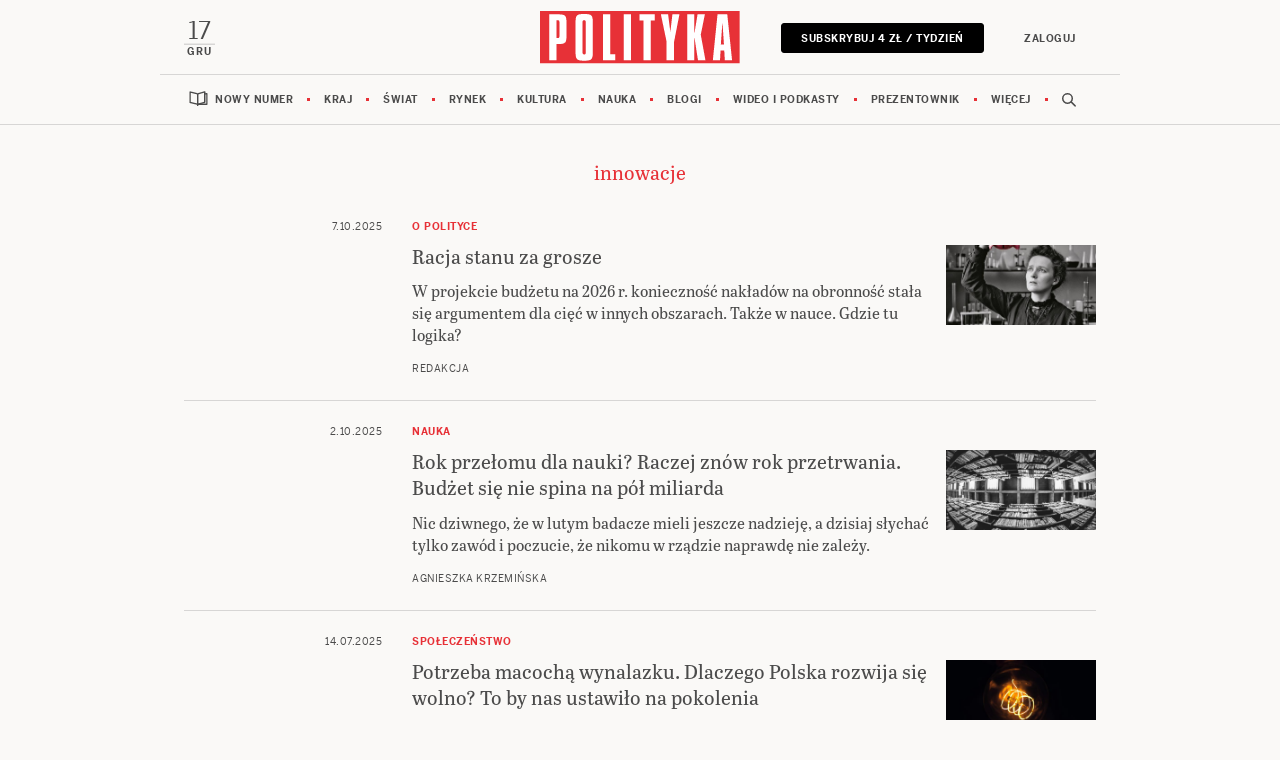

--- FILE ---
content_type: text/html;charset=UTF-8
request_url: https://www.polityka.pl/tematy/innowacje
body_size: 19633
content:
<!DOCTYPE html>
<html lang="pl">
<head>
<meta charset="utf-8">
<meta name="robots" content="noarchive" />
		<style>
		
	</style>
	


    <title>innowacje - Tematy</title>
        <meta name="Description" content="tematy"/>
    <meta name="og:description" content="tematy"/>
    <meta name="twitter:description" content="tematy"/>
            <meta name="Keywords" content="tematy"/>
    
<meta name="application-name" content="Polityka" section-category="" />



<script type="text/javascript">
	
	function getGoogleAnalyticsUserStatus() {
		var googleAnalyticsUserStatus = 'NOT_LOGGED';
		return googleAnalyticsUserStatus;
	}

    
    function getGoogleAnalyticsUserData() {
        var googleAnalyticsUserData = {
            language: null,
            gender: null,
            rank: null,
            industries: null,
            gaUserType: 'NOT_LOGGED',
            accessType: 'NONE',
            canHaveTrial: true,
            daysToExpire: 0,
            discounts: false,
            inGracePeriod: false,
            founderGroupMaxSize: 0,
            doneesMaxCount: 0
        };

        return googleAnalyticsUserData;
    }

	function getUserNick() {
        return '';
    }

    function getUserInfo() {
        return {
            id: "",
            nick: "",
            name: "",
            lastName: "",
            email: ""
        }
    }

    function getUserProductTypes() {
        return ;
    }

    function getUserEmail() {
        return '';
    }

	function getUserId() {
        return '';
    }

	function getContextPath() {
		var contextPath = '';
		return contextPath;
	}

	function getPortalUrl() {
		var portalUrl = '//www.polityka.pl';
		return portalUrl;
	}

	function getPortalId() {
		var portalId = '1';
		return portalId;
	}

    function getFavouriteArticles() {
        var userFavouritesArticles = [];

        return userFavouritesArticles;
    }

    function getFavouriteAuthors() {
        var userFavouriteAuthors = [];

        return userFavouriteAuthors;
    }

    
</script>

<script type="text/javascript">

        
                var CroppedArticleDetails = {
            crop: false,
            onShelf: false,
            specialIssueSeries: false,
            old: false,
            openedAsFromSpecialSeriesButOnShelf: false,
            closedAsFromSpecialSeries: false,
            openedAsOldButOnShelf: false,
            closedAsOld: false,
            openFromKey: false
        }
        
                var CS = {
            politykaCsId: "33457569587201298",
            mac: "b759bb7a6c3fd9331ae44d587590140883e1ce1f",
                            segments: [
                                    ]
                    }
        
    function isShowAccountForcer() {
        return 'false' == 'true';
    }

    function hasAccessToPaidPortal() {
                return 'false' == 'true';
    }

    function getPartnerName() {
        var partnerName = 'null';
        if (partnerName == 'null') {
            return null;
        } else {
            return partnerName;
        }
    }

        </script>


<link rel="icon" href="/img/favicon.ico" />

<link rel="apple-touch-icon" type="image/png" sizes="180x180" href="//www.polityka.pl/_resource/fs/img/polityka_logo-180x180.png" />

<link rel="icon" sizes="16x16" type="image/png" href="//www.polityka.pl/_resource/fs/img/polityka_logo-16x16.png" />
<link rel="icon" sizes="32x32" type="image/png" href="//www.polityka.pl/_resource/fs/img/polityka_logo-32x32.png" />
<link rel="icon" sizes="192x192" type="image/png" href="//www.polityka.pl/_resource/fs/img/polityka_logo-192x192.png" />
<link rel="icon" sizes="512x512" type="image/png" href="//www.polityka.pl/_resource/fs/img/polityka_logo-512x512.png" />



<link type="text/css" rel="stylesheet" href="https://zasoby.polityka.pl/polityka.pl/cg//css/cg-css.css?v=1765526856"/>
<script>
  (function(d) {
    var config = {
      kitId: 'tyx1sgk',
      scriptTimeout: 3000,
      async: true
    },
    h=d.documentElement,t=setTimeout(function(){h.className=h.className.replace(/\bwf-loading\b/g,"")+" wf-inactive";},config.scriptTimeout),tk=d.createElement("script"),f=false,s=d.getElementsByTagName("script")[0],a;h.className+=" wf-loading";tk.src='https://use.typekit.net/'+config.kitId+'.js';tk.async=true;tk.onload=tk.onreadystatechange=function(){a=this.readyState;if(f||a&&a!="complete"&&a!="loaded")return;f=true;clearTimeout(t);try{Typekit.load(config)}catch(e){}};s.parentNode.insertBefore(tk,s)
  })(document);
</script>

<script async src="https://zasoby.polityka.pl/polityka.pl/cg//js/combined.min.js?v=1765526856"></script>

<meta name="format-detection" content="telephone=no">  
<meta name="viewport" content="width=device-width, minimum-scale=1.0, initial-scale=1.0" />
<meta name="google-site-verification" content="FE_R1b3gH6UUc04OPU6Xi2DcI0AbyAE9HE9NxPPUUGo" />


<meta name="adcategory" content="<!-- end: category -->"/>

<script>﻿var Layout = {
    largedesktop: false,
    desktop: false,
    tablet: false,
    smalltablet: false,
    mobile: true,
    supportsWebP: false,
    firstImageBigMobileAppied: false,
    initialised: false,
    sizeDetected: null,
    init: function() {
        Layout.setSizeDetectors();
        Layout.initialised = true;
        document.documentElement.className += (" uid_"+getUserId() + " utype_"+getGoogleAnalyticsUserStatus());

        document.addEventListener('DOMContentLoaded', function() {
          if (document.querySelector('.placeholder-mobile[for-module-id]')) {
            Layout.repositionModules();
          }
        });
    },
    setSizeDetectors: function() {
        Layout.sizeDetected = getComputedStyle(document.getElementById("sizedetector")).content.replace(/"/g, '');
        Layout.largedesktop = Layout.sizeDetected === "largedesktop";
        Layout.desktop = Layout.sizeDetected === "desktop";
        Layout.tablet = Layout.sizeDetected === "tablet";
        Layout.smalltablet = Layout.sizeDetected === "smalltablet";
        Layout.mobile = Layout.sizeDetected === "mobile";
        Layout.supportsWebP = Layout.canUseWebP();
        // var html = document.getElementsByTagName('html')[0];
        // html.className = html.className.replace(' layout_d','').replace(' layout_t','').replace(' layout_s','').replace(' layout_m','');
        // html.className += (" layout_" + (Layout.tablet ? "t": Layout.smalltablet ? "s" : Layout.mobile ? "m" : Layout.desktop? "d" : "o"));
    },
    pullPictures: function(observer) {
        if (!Layout.initialised) Layout.init();

        //Apply WebP images if browser supports it, and image has a webp version
        if (Layout.supportsWebP) {
            const applyWebp = (el, attr) => {
                if (el.hasAttribute(attr)) {
                    el.setAttribute(attr, el.getAttribute(attr) + ".webp");
                }
            };
            let pictureElements = document.querySelectorAll('picture[data-webp-version]:not(.added-webp)');
            if(pictureElements.length > 0) {
                pictureElements.forEach(pictureElement => {
                    let imgElement = pictureElement.querySelector('img');
                    if (imgElement) {
                        applyWebp(imgElement, "src");
                    }
                    let sourceElements = pictureElement.querySelectorAll('source');
                    sourceElements.forEach(sourceElement => {
                        applyWebp(sourceElement, "srcset");
                    });
                    pictureElement.classList.add("added-webp");
                });
            }
        }
    },
    onResize: function() {
        Layout.pullPictures();
        Layout.resizeIframes();
        Layout.repositionModules();
    },
    resizeIframes: function() {
       for (let ifr of document.querySelectorAll("iframe")) {
           if (ifr.closest(".cg_ad_outer")) continue;
           let w = ifr.width;
           let h = ifr.height;
           let correctedW = ifr.parentNode.clientWidth;
           let correctedH = ifr.parentNode.clientWidth * h / w;
           ifr.width = correctedW;
           ifr.height = correctedH;
       }
    },

    canUseWebP: function() {
        var elem = document.createElement('canvas');

        if (!!(elem.getContext && elem.getContext('2d'))) {
            // was able or not to get WebP representation
            return elem.toDataURL('image/webp').indexOf('data:image/webp') == 0;
        }

        // very old browser like IE 8, canvas not supported
        return false;
    },

  repositionModules: function() {
    if (Layout.mobile || Layout.smalltablet) {
      const placeholders = document.querySelectorAll('.placeholder-mobile[for-module-id]');
      placeholders.forEach(placeholder => {
        const baseModuleId = placeholder.getAttribute('for-module-id');
        if (!baseModuleId) return;

        const originalModule = document.querySelector('[data-rendered-module-id="' + baseModuleId + '"]');
        if (originalModule) {
            const desktopPlaceholder = document.createElement('div');
            desktopPlaceholder.className = 'placeholder-desktop';
            desktopPlaceholder.setAttribute('for-module-id', baseModuleId);
            originalModule.parentNode.insertBefore(desktopPlaceholder, originalModule.nextSibling);
          placeholder.replaceWith(originalModule);
        }
      });
    }
    else {
      const placeholders = document.querySelectorAll('.placeholder-desktop[for-module-id]');
      placeholders.forEach(placeholder => {
        const baseModuleId = placeholder.getAttribute('for-module-id');
        if (!baseModuleId) return;

        const originalModule = document.querySelector('[data-rendered-module-id="' + baseModuleId + '"]');
        if (originalModule) {
          const mobilePlaceholder = document.createElement('div');
          mobilePlaceholder.className = 'placeholder-mobile';
          mobilePlaceholder.setAttribute('for-module-id', baseModuleId);
          originalModule.parentNode.insertBefore(mobilePlaceholder, originalModule.nextSibling);
          placeholder.replaceWith(originalModule);
        }
      });
    }
  }
};

String.prototype.toDOM=function(){
  var d=document
     ,i
     ,a=d.createElement("div")
     ,b=d.createDocumentFragment();
  a.innerHTML=this;
  while(i=a.firstChild)b.appendChild(i);
  return b;
};
</script>

<script type="text/javascript" charset="utf-8">
var AdblockPlus=new function(){this.detect=function(px,callback){var detected=false;var checksRemain=2;var error1=false;var error2=false;if(typeof callback!="function")return;px+="?ch=*&rn=*";function beforeCheck(callback,timeout){if(checksRemain==0|| timeout>1E3)callback(checksRemain==0&&detected);else setTimeout(function(){beforeCheck(callback,timeout*2)},timeout*2)}function checkImages(){if(--checksRemain)return;detected=!error1&&error2}var random=Math.random()*11;var img1=new Image;img1.onload=checkImages;img1.onerror=function(){error1=true;checkImages()};img1.src=px.replace(/\*/,1).replace(/\*/,random);var img2=new Image;img2.onload=checkImages;img2.onerror=function(){error2=true;checkImages()};img2.src=px.replace(/\*/,2).replace(/\*/,random);beforeCheck(callback,250)}};
</script>


<script>
    window.dataLayer = window.dataLayer || []; function gtag(){dataLayer.push(arguments);}
</script>
<!-- Google Tag Manager -->
<script>(function(w,d,s,l,i){w[l]=w[l]||[];w[l].push({'gtm.start':
new Date().getTime(),event:'gtm.js'});var f=d.getElementsByTagName(s)[0],
j=d.createElement(s),dl=l!='dataLayer'?'&l='+l:'';j.async=true;j.src=
'https://www.googletagmanager.com/gtm.js?id='+i+dl;f.parentNode.insertBefore(j,f);
})(window,document,'script','dataLayer','GTM-KR9H535');</script>
<!-- End Google Tag Manager -->

<script>
    window.googletag = window.googletag || {};
    window.googletag.cmd = window.googletag.cmd || [];
    window.googletag.cmd.push(() => {
        window.googletag.pubads().disableInitialLoad();
    });

  window.addEventListener('CookiebotOnConsentReady', function () {
        if (CS.segments.indexOf('GC_REG_P2B_3') >= 0 || CS.segments.indexOf('GC_REG_P2B_2') >= 0 ) {
            document.body.classList.remove('ads_enabled');
            document.body.classList.add('ads_disabled');
            return;
        }

    // Load GPT.js
    var gptScript = document.createElement('script');
    gptScript.async = true;
    gptScript.src = 'https://securepubads.g.doubleclick.net/tag/js/gpt.js';
    gptScript.crossOrigin = 'anonymous';
    document.head.appendChild(gptScript);

    gptScript.onload = function () {
  window.googletag = window.googletag || {};
  window.googletag.cmd = window.googletag.cmd || [];
  window.ybConfiguration = window.ybConfiguration || {};
  window.ybConfiguration = Object.assign({}, window.ybConfiguration, { integrationMethod: 'open_tag' });
  (function (y, i, e, L, D) {
    y.Yieldbird = y.Yieldbird || {};
    y.Yieldbird.cmd = y.Yieldbird.cmd || [];
    i.cmd.push(function () {
      i.pubads().setTargeting('AccessType', [getGoogleAnalyticsUserData().accessType]);
    });
    L = e.createElement('script');
    L.async = true;
    L.src = '//cdn.qwtag.com/42e3547f-9a7b-4bbf-93ae-044db820ff35/qw.js';
    D = e.getElementsByTagName('script')[0];
    (D.parentNode || e.head).insertBefore(L, D);
  })(window, window.googletag, document);
    };
  });
</script>
<!-- To install the qw.js script, copy the following code and paste it immediately into the section of your website, below your GPT code. -->

<script>
window.googletag = window.googletag || {cmd: []};
googletag.cmd.push(function() {
	var bill_top = googletag.sizeMapping().
	addSize([0,0],[]).
	addSize([768,0],[[1920, 350], [970, 250], [750, 300], [728, 90], [750, 200], [1, 1]]).
	build();

	var srodek_1 = googletag.sizeMapping().
	addSize([0,0],[[300, 250], [336, 280]]).
	addSize([768,0],[[1, 1], [1920,350], [970, 250], [300, 250], [750, 200], [336, 280], [728, 90], [970, 251], [750, 300]]).
	build();

	var srodek_2 = googletag.sizeMapping().
	addSize([0,0],[[300, 250], [336, 280]]).
	addSize([768,0],[[1920, 350], [970, 250], [970, 251], [728, 90], [1, 1], [750, 200], [750, 300]]).
	build();

	var halfpage = googletag.sizeMapping().
	addSize([0,0],[]).
	addSize([768,0],[[160,600], [300,600], [300,250]]).
	build();

	var bill_bottom = googletag.sizeMapping().
	addSize([0,0],[[300, 250], [336, 280]]).
	addSize([768,0],[[750, 300], [336, 280], [300, 250], [728, 90], [750, 200], [970, 250], [1, 1]]).
	build();

	var bill_bottom_subs = googletag.sizeMapping().
	addSize([0,0],[[300, 250], [336, 280]]).
	addSize([768,0],[[750, 300], [336, 280], [300, 250], [728, 90], [750, 200], [970, 250], [1, 1]]).
	build();

    	googletag.defineSlot('/416883764/Polityka/bill_top', [[1920, 350], [970, 250], [750, 300], [728, 90], [750, 200], [1, 1]], '/416883764/Polityka/bill_top').defineSizeMapping(bill_top).addService(googletag.pubads());

        googletag.defineSlot('/416883764/Polityka/bill_top_premium', [1, 1], '/416883764/Polityka/bill_top_premium').addService(googletag.pubads());

	googletag.defineSlot('/416883764/Polityka/sekcja_srodek_1', [[300,250], [336,280], [1920,350], [970, 250], [750, 200], [728, 90], [970, 251], [750, 300], [1, 1]], '/416883764/Polityka/sekcja_srodek_1').defineSizeMapping(srodek_1).addService(googletag.pubads());

	googletag.defineSlot('/416883764/Polityka/sekcja_srodek_2', [[300,250], [336,280], [1920, 350], [970, 250], [970, 251], [728, 90], [750, 200], [750, 300], [1, 1]], '/416883764/Polityka/sekcja_srodek_2').defineSizeMapping(srodek_2).addService(googletag.pubads());

	googletag.defineSlot('/416883764/Polityka/sekcja_half_1', [[300, 250], [160, 600], [300, 600]], '/416883764/Polityka/sekcja_half_1').defineSizeMapping(halfpage).addService(googletag.pubads());

	googletag.defineSlot('/416883764/Polityka/sekcja_half_2', [[300, 250], [160, 600], [300, 600]], '/416883764/Polityka/sekcja_half_2').defineSizeMapping(halfpage).addService(googletag.pubads());

	googletag.defineSlot('/416883764/Polityka/sekcja_half_3', [[300, 250], [160, 600], [300, 600]], '/416883764/Polityka/sekcja_half_3').defineSizeMapping(halfpage).addService(googletag.pubads());

	googletag.defineSlot('/416883764/Polityka/sekcja_half_4', [[300, 250], [160, 600], [300, 600]], '/416883764/Polityka/sekcja_half_4').defineSizeMapping(halfpage).addService(googletag.pubads());

	googletag.defineSlot('/416883764/Polityka/bill_bottom', [[1920, 350], [970, 250], [750, 300], [728, 90], [750, 200], [1, 1]], '/416883764/Polityka/bill_bottom').defineSizeMapping(bill_bottom).addService(googletag.pubads());

    googletag.defineSlot('/416883764/Polityka/bill_bottom_subs', [[970, 250], [1, 1], [750, 300], [970, 251], [300, 250], [728, 90], [750, 200], [336, 280]], '/416883764/Polityka/bill_bottom_subs').defineSizeMapping(bill_bottom_subs).addService(googletag.pubads());


    googletag.pubads().collapseEmptyDivs();

    googletag.pubads().addEventListener('slotRenderEnded', function(event) {
      const adDivId = event.slot.getSlotElementId();
      const adDiv = document.getElementById(adDivId);

      if (adDiv) {
        const container = adDiv.closest('.cg_ad_outer');

        if (container && !container.classList.contains('ad-disabled-collapse')) {
          if (event.isEmpty) {
            container.classList.add('ad-empty');
            container.classList.remove('ad-filled');
          } else {
            container.classList.add('ad-filled');
            container.classList.remove('ad-empty');
          }
        }
      }
    });

    googletag.enableServices();
  });
</script>

<!-- end: yb_head -->




	<script type="text/javascript">
		function isPrintPage() {
			return false;
		}
	</script>

	<script type="text/javascript">
				function isUserLoggedIn() {
			return false;
		}
	</script>

<!-- start: module_headers -->
<link rel="canonical" href="https://www.polityka.pl/tematy/innowacje" />
<!-- end: module_headers -->

</head>
<body class=" page-category-2210 page-category-4 userclass_anonymous      ads_enabled
                " >
<div id="sizedetector"></div>
<script>Layout.init();</script>

<div class="cg-1col">
    <a id="skip_to_content" href="#main_content">Przejdź do treści</a>

    <div class="cg_ad_outer cg_bill_top">
        <div class="cg_ad_header ">Reklama</div>
        <div id="bill_top" class="cg_adslot w2g"><!-- /416883764/Polityka/bill_top -->
<div id='/416883764/Polityka/bill_top' style='min-width: 728px;'>
  <script>
    googletag.cmd.push(function() { googletag.display('/416883764/Polityka/bill_top'); });
  </script>
</div><!-- end: bill_top --></div>
    </div>

    <div class="cg_nav_sticky_container">
        <div class="cg_ad_outer cg_bill_top_premium">
            <div class="cg_ad_header ">Reklama</div>
            <div id="bill_top_premium" class="cg_adslot w2g"><!-- /416883764/Polityka/bill_top_premium -->
<div id='/416883764/Polityka/bill_top_premium' style='min-width: 728px;'>
  <script>
    googletag.cmd.push(function() { googletag.display('/416883764/Polityka/bill_top_premium'); });
  </script>
</div><!-- end: bill_top_premium --></div>
        </div>
        <!-- start module:cg_nav|STATIC_HTML --><div class="cg_nav_container">

</div>

<!-- end module:cg_nav|STATIC_HTML -->
<!-- end: nav_sticky -->
    </div>

    <!-- start module:cg_nav_data|STATIC_HTML --><script>
    CGNavData =
        [
            {
                "title": "Nowy numer",
                "url": "/TygodnikPolityka/wbiezacymnumerze",
                "coverSection": true,
                "subsections": [{
                    "title": "Polityka",
                    "img": "//static.polityka.pl/_resource/res/path/25/9b/259b1582-4180-402a-b933-05736fe28e4c_280x",
                    "coverUrl": "/tygodnikpolityka/wbiezacymnumerze",
                    "url": "/TygodnikPolityka/wbiezacymnumerze/numery",
                    "coverNumber": "POLITYKA",
                }, {
                    "title": "Wydania specjalne",
                    "img": "//static.polityka.pl/_resource/res/path/a9/e0/a9e0558e-8494-4ba0-9d73-b32bbfaf2451_280x",
                    "coverUrl": "/wydaniaspecjalne/",
                    "url": "/wydaniaspecjalne/numery",
                    "coverNumber": "Kryminały i ich autorzy"
                }, {
                    "title": "Pomocnik Historyczny",
                    "img": "//static.polityka.pl/_resource/res/path/bb/67/bb67a165-71de-47e1-8199-59b756884bc6_280x",
                    "coverUrl": "/pomocnikhistoryczny/",
                    "url": "/pomocnikhistoryczny/numery",
                    "coverNumber": "POMOCNIK HISTORYCZNY"
                }, {
                    "title": "Scientific American",
                    "img": "//static.polityka.pl/_resource/res/path/61/6a/616a42a7-34b3-45e9-94df-6d552f17df36_280x",
                    "coverUrl": "https://www.projektpulsar.pl/swiatnauki",
                    "url": "https://www.projektpulsar.pl/swiatnauki",
                    "coverNumber": "ŚWIAT NAUKI"
                }, {
                    "title": "Wiedza i Życie",
                    "url": "https://www.projektpulsar.pl/wiedzaizycie/archiwum"
                }, {
                    "title": "Świat Nauki",
                    "url": "https://www.projektpulsar.pl/swiatnauki/archiwum"
                }, {
                    "title": "Ja My Oni",
                    "url": "/jamyoni/numery",
                }, {
                    "title": "Niezbędnik",
                    "url": "/niezbednik/numery"
                }]
            }, {
            "title": "Kraj",
            "url": "/TygodnikPolityka/kraj/",
            "subsections": [{
                "title": "Koalicja Obywatelska",
                "url": "/tematy/koalicja-obywatelska"
            }, {
                "title": "PiS",
                "url": "/tematy/PiS"
            }, {
                "title": "Lewica",
                "url": "/tematy/lewica"
            }, {
                "title": "PSL",
                "url": "/tematy/PSL"
            }, {
                "title": "Polska 2050",
                "url": "/tematy/Polska-2050"
            }, {
                "title": "Konfederacja",
                "url": "/tematy/konfederacja"
            }, {
                "title": "Prezydent",
                "url": "/tematy/karol-nawrocki"
            }]
        }, {
            "title": "Świat",
            "url": "/TygodnikPolityka/swiat/",
            "subsections": [{
                "title": "Wojna w Ukrainie",
                "url": "/tematy/wojna-w-ukrainie"
            }, {
                "title": "Unia Europejska",
                "url": "/tematy/unia-europejska"
            }, {
                "title": "USA",
                "url": "/tematy/USA"
            }, {
                "title": "Bliski Wschód",
                "url": "/tematy/bliski-wschod"
            }, {
                "title": "Rosja",
                "url": "/tematy/rosja"
            }, {
                "title": "Chiny",
                "url": "/tematy/chiny"
            }]
        }, {
            "title": "Rynek",
            "url": "/TygodnikPolityka/rynek/",
            "subsections": [{
                "title": "Mieszkania",
                "url": "/tematy/mieszkania"
            }, {
                "title": "PIT",
                "url": "/tematy/pit"
            }, {
                "title": "Węgiel",
                "url": "/tematy/wegiel"
            }, {
                "title": "Emerytura",
                "url": "/tematy/emerytury"
            }, {
                "title": "Kredyt",
                "url": "/tematy/kredyty-hipoteczne"
            }, {
                "title": "LISTKI ESG POLITYKI",
                "url": "https://www.polityka.pl/tygodnikpolityka/rynek/listkicsr"
            }]
        }, {
            "title": "Kultura",
            "url": "/TygodnikPolityka/kultura/",
            "subsections": [{
                "title": "Książki",
                "url": "/TygodnikPolityka/kultura/ksiazki"
            }, {
                "title": "Muzyka",
                "url": "/TygodnikPolityka/kultura/muzyka"
            }, {
                "title": "Film",
                "url": "/TygodnikPolityka/kultura/film"
            }, {
                "title": "Seriale",
                "url": "/TygodnikPolityka/kultura/seriale"
            }, {
                "title": "Wystawy",
                "url": "/TygodnikPolityka/kultura/wystawy"
            }, {
                "title": "Teatr",
                "url": "/TygodnikPolityka/kultura/teatr"
            }, {
                "title": "Gry",
                "url": "/TygodnikPolityka/kultura/gry"
            }, {

                "title": "Paszporty Polityki",
                "url": "/TygodnikPolityka/kultura/paszporty"
            }, {
                "title": "Nagroda Architektoniczna",
                "url": "/TygodnikPolityka/architektura"
            }, {
                "title": "Art Salon",
                "url": "/tematy/art-salon"
            }]
        }, {
            "title": "Nauka",
            "url": "/TygodnikPolityka/nauka/",
            "subsections": [{
                "title": "Pulsar",
                "url": "https://www.projektpulsar.pl/"
            }, {
                "title": "Scientific American (Świat Nauki)",
                "url": "https://www.projektpulsar.pl/swiatnauki/"
            }, {
                "title": "Wiedza i Życie",
                "url": "https://www.projektpulsar.pl/wiedzaizycie/"
            }, {
                "title": "Nagrody Naukowe",
                "url": "/TygodnikPolityka/nauka/nagrodynaukowe"
            }]    
        }, {
            "title": "Blogi",
            "url": "/blogi/",
            "subsections": [{
                "title": "Siedlecka",
                "url": "https://siedlecka.blog.polityka.pl/"
            }, {
                "title": "Hartman",
                "url": "https://blog.polityka.pl/hartman/"
            }, {
                "title": "Szostkiewicz",
                "url": "https://szostkiewicz.blog.polityka.pl/"
            }, {
                "title": "Chaciński",
                "url": "https://polifonia.blog.polityka.pl/"
            }, {
                "title": "Chętkowski",
                "url": "https://blog.polityka.pl/chetkowski/"
            }, {
                "title": "Wszystkie blogi",
                "url": "/blogi"
            }]
        }, {
            "title": "Wideo i podkasty",
            "url": "/podkasty",
            "subsections": [{
                "title": "Temat tygodnia",
                "url": "/podkasty/temattygodnia/"
            }, {
                "title": "Kultura na weekend",
                "url": "/podkasty/kulturanaweekend/"
            }, {
                "title": "Portret polityka",
                "url": "/podkasty/portretpolityka/"
            }, {    
                "title": "O książkach",
                "url": "/podkasty/politykaoksiazkach/"
            }, {
                "title": "O historii",
                "url": "/podkasty/politykaohistorii/"
            }, {
                "title": "Psychologiczny",
                "url": "/podkasty/podkastpsychologiczny/"
            }, {
                "title": "Rowery, nie bajki",
                "url": "/podkasty/rowerowy/"
            }, {
                "title": "Polskie demo",
                "url": "/podkasty/polskiedemo/"
            }]
        
        }, {
            "title": "Prezentownik",
            "url": "/prezentownik"    
            
        }, {
            "title": "Więcej",
            "subsections": [{
                "title": "Newslettery",
                "url": "/newslettery/landing/"
            }, {
                "title": "Ludzie i style",
                "url": "/TygodnikPolityka/ludzieistyle/"
            }, {
                "title": "Fotoreportaże",
                "url": "https://www.polityka.pl/fotoreportaze/"
            }, {
                "title": "Historia",
                "url": "/TygodnikPolityka/historia/"
            }, {
                "title": "Społeczeństwo",
                "url": "/TygodnikPolityka/spoleczenstwo/"
            }, {
                "title": "Przekaż 1 proc.",
                "url": "/https://www.polityka.pl/opolityce/2292285,1,przekaz-15-na-fundacje-tygodnika-polityka-wesprzyj-kulture-nauke-rzetelna-informacje.read/"
            }, {
                "title": "Sport",
                "url": "/TygodnikPolityka/sport/"
            }, {
                "title": "Klasyki Polityki",
                "url": "/TygodnikPolityka/klasykipolityki/"
            }, {
                "title": "Zwierzęta",
                "url": "https://www.polityka.pl/zwierzeta"
            }, {
                "title": "Archiwum",
                "url": "https://www.polityka.pl/archiwumpolityki"
            }, {
                "title": "Autorzy",
                "url": "/autorzy"
            }, {
                "title": "Tematy",
                "url": "/tematy"
            }, {
                "title": "O nas",
                "url": "/opolityce"
            }, {
                "title": "Sklep Polityki",
                "url": "https://sklep.polityka.pl?utm_source=polityka_pl&utm_medium=nav&utm_campaign=topmenu"
            }, {
                "title": "Prenumerata Inpost",
                "url": "/paczkomat"
            }, {
                "title": "Odchodzić po ludzku",
                "url": "/TygodnikPolityka/odchodzicpoludzku/"
            }]
        }
        ]
    CGNavData2 = {
        latestIssue: "51/52.2025"
    }
</script>
<!-- end module:cg_nav_data|STATIC_HTML --><!-- start module:cg_nav_user|STATIC_HTML --><div class="collapse navbar-collapse" id="cg_nav_user_mobile_placement">
    <div class="container">
    </div>
</div>

<div class="d-none" id="cg_nav_user_popup_content"><div class="body"></div></div>

<script id="cg_nav_user_template" type="x-tmpl-mustache">
    <button class="cg_nav_user_popup_closer" type="button">
          <svg width="42" height="42" viewBox="0 0 40 40" fill="none" xmlns="http://www.w3.org/2000/svg" aria-labelledby="cg_nav_user_title18">
              <title id="cg_nav_user_title18">Zamknij</title>
              <path d="M16 26L26 16" stroke="#4B4B4B" stroke-width="1.5"></path>
              <path d="M26 26L16 16" stroke="#4B4B4B" stroke-width="1.5"></path>
          </svg>
      </button>
    <div class="card cg_nav_user_card" style="width: 100%;">
          <div class="cg_nav_subscriber_status">
          {{#userData.subscribedProduct}}
            <div>Twoja prenumerata:<br/> <strong>{{userData.subscribedProduct}}</strong></div>
            {{#userData.validTill}}
              <div class="cg_nav_till">Aktywna do: <strong>{{userData.validTill}}</strong></div>
              <div class="cg_nav_user_card_extend">
                  <a href="https://www.polityka.pl/cyfrowa?preferredprolongation=1" class="btn btn-primary btn-sm">Przedłuż</a>
              </div>
            {{/userData.validTill}}
          {{/userData.subscribedProduct}}
          {{^userData.subscribedProduct}}
              <div class="cg_nav_user_card_subscribe">
                  <a href="https://www.polityka.pl/cyfrowa" class="btn btn-primary btn-sm">Zostań subskrybentem</a>
              </div>
          {{/userData.subscribedProduct}}
          {{#userData.upgradePossible}}
              <div class="cg_nav_user_card_extend">
                  <a href="https://www.polityka.pl/cyfrowa" class="btn btn-primary btn-sm">Przejdź na wyższy pakiet</a>
              </div>
          {{/userData.upgradePossible}}
        </div>
        <ul class="cg_nav_subscriber_links">
          <li><div class="cg_nav_links_subcols"><a href="{{userData.accountLink}}">Ustawienia konta</a><a href="{{userData.newsletterLink}}">Newslettery</a></div></li>
          <li><div class="cg_nav_links_subcols"><a href="{{userData.subscriptionLink}}">Prenumerata</a><a href="{{userData.shelfLink}}">Moja Półka</a></div></li>
          <li><a href="{{userData.helpLink}}">Pomoc</a></li>
        </ul>
        <div class="cg_nav_fav_articles_pane">
        </div>
        <div class="cg_nav_user_card_logout">
            <a href="https://www.polityka.pl/sso/logout?redirect_url=https%3A%2F%2Fwww.polityka.pl" class="btn btn-outline-secondary btn-sm">Wyloguj</a>
        </div>
    </div>
</script>

<script id="cg_nav_user_fav_list_template" type="x-tmpl-mustache">
    {{#articles.length}}
      <a class="cg_nav_fav_articles_link" href="{{favArticlesLink}}">Zapisane artykuły</a>
      <ul class="cg_nav_fav_articles">
      {{#articles}}
        <li>
        <a href="{{url}}" artid="{{articleId}}">
            <svg width="21" height="34" viewBox="0 0 21 34" fill="none" xmlns="http://www.w3.org/2000/svg" aria-labelledby="cg_nav_user_title1">
            <title id="cg_nav_user_title1">Usuń ze schowka</title>
            <path d="M20 1H1V31.1014L10.2791 19.8696L20 32V1Z" fill="#E73137" stroke="#E73137"/>
            </svg>
          <div class="desc">
            <h4 class="title">{{internetTitle}}</h4>
            <div class="author">{{author}}</div>
          </div>
          {{#mainImageUrl}}
          <img src="{{mainImageUrl}}_f92x92"/>
          {{/mainImageUrl}}
          {{^mainImageUrl}}
          <div class="cg_nav_fav_def_image">
            <img src='data:image/svg+xml; utf8, <svg width="38" height="39" viewBox="0 0 38 39" fill="none" xmlns="http://www.w3.org/2000/svg"> <path d="M12.308 8.91098C12.1033 8.26616 12.5846 7.6084 13.2612 7.6084H25.7449C26.4214 7.6084 26.9027 8.26616 26.698 8.91098L26.1253 10.7152C25.9934 11.1305 25.6078 11.4127 25.1721 11.4127H13.834C13.3982 11.4127 13.0127 11.1305 12.8808 10.7152L12.308 8.91098Z" stroke="%234B4B4B" stroke-width="1.5"/> <path d="M14.6317 11.4887C14.6422 11.4682 14.6632 11.4554 14.6862 11.4554L24.2047 11.4554C24.2277 11.4554 24.2487 11.4682 24.2591 11.4887L28.506 19.8004C28.5144 19.817 28.5149 19.8365 28.5072 19.8535L21.8142 34.578C21.8043 34.5998 21.7826 34.6138 21.7586 34.6138L20.7592 34.6138C20.7254 34.6138 20.6981 34.5864 20.6981 34.5527L20.6981 24.5493C20.6981 24.5254 20.712 24.5038 20.7336 24.4935C21.7242 24.0226 22.409 23.0128 22.409 21.843C22.409 20.2232 21.0958 18.9101 19.476 18.9101C17.8561 18.9101 16.543 20.2232 16.543 21.843C16.543 23.0128 17.2278 24.0226 18.2184 24.4935C18.2399 24.5038 18.2539 24.5254 18.2539 24.5493L18.2539 34.5527C18.2539 34.5864 18.2265 34.6138 18.1928 34.6138L17.1323 34.6138C17.1083 34.6138 17.0866 34.5998 17.0766 34.578L10.3837 19.8535C10.376 19.8365 10.3764 19.817 10.3849 19.8004L14.6317 11.4887Z" stroke="%234B4B4B" stroke-width="1.5"/> </svg>'/>
          </div>
          {{/mainImageUrl}}
        </a>
        </li>
      {{/articles}}
      </ul>
    {{/articles.length}}
    {{^articles.length}}
      <div class="cg_nav_favourite_articles cg_nav_nofav">
        <div class="cg_nav_nofav_up">
            <svg width="21" height="34" viewBox="0 0 21 34" fill="none" xmlns="http://www.w3.org/2000/svg" aria-labelledby="cg_nav_user_title2">
                <title id="cg_nav_user_title2">Zakładka</title>
                <path d="M20 1H1V31.1014L10.2791 19.8696L20 32V1Z" fill="white" stroke="#828282"/>
            </svg>
            <h3>Tutaj wyświetlimy Twoje&nbsp;zapisane artykuły.</h3>
        </div>
        <div class="cg_nav_nofav_down">Możesz do nich zawsze wrócić, gdy znajdziesz czas na czytanie.</div>
      </div>
    {{/articles.length}}
</script>
<!-- end module:cg_nav_user|STATIC_HTML -->
<!-- end: nav -->

    <div class="general-container" id="main_content">

        <!-- start module:CG Tag|CG_TAG_INDEX --><section class="cg_tag_index "  data-rendered-module-id="8399"  >
    <div class="cg_tag_intro">
        <h3>innowacje</h3>

    </div>
	<ul>
        <li class="cg_tag_index_item clearfix article-type_ARTICLE article-subtype_ART">
		<a href="https://www.polityka.pl/opolityce/2317543,1,racja-stanu-za-grosze.read">

					<picture class="defer-image"><source media="(max-width: 767px)" srcset="//static.polityka.pl/_resource/res/path/6b/ab/6babdd6f-c515-4666-886d-2f8d6e2b919a_f269x179" class="mobile-source"><source media="(min-width: 768px)" srcset="//static.polityka.pl/_resource/res/path/6b/ab/6babdd6f-c515-4666-886d-2f8d6e2b919a_f665x355" class="default-source"><img src="//static.polityka.pl/_resource/res/path/6b/ab/6babdd6f-c515-4666-886d-2f8d6e2b919a_f665x355" alt=""  width="665" height="355" loading="lazy"></picture>
		
		<div class="cg_tag_index_desc" >

			                <div class="cg_tag_index_section">
					O Polityce
                </div>
			
			                <h3>Racja stanu za grosze</h3>
			
			
			                <p>
					W projekcie budżetu na 2026 r. konieczność nakładów na obronność stała się argumentem dla cięć w innych obszarach. Także w nauce. Gdzie tu logika?
                </p>
			

            <div class="cg_tag_index_article_data">
				                    <div class="cg_author">
						Redakcja
                    </div>
								
				                    <div class="cg_date">
						7.10.2025
                    </div>
				            </div>
			
						

			           
		</div>
		</a>
    </li>
        <li class="cg_tag_index_item clearfix article-type_ARTICLE article-subtype_ART">
		<a href="https://www.polityka.pl/tygodnikpolityka/nauka/2317093,1,rok-przelomu-dla-nauki-raczej-znow-rok-przetrwania-budzet-sie-nie-spina-na-pol-miliarda.read">

					<picture class="defer-image"><source media="(max-width: 767px)" srcset="//static.polityka.pl/_resource/res/path/d3/f8/d3f8ed6f-e41f-4e8f-b20d-8df00f12d533_f269x179" class="mobile-source"><source media="(min-width: 768px)" srcset="//static.polityka.pl/_resource/res/path/d3/f8/d3f8ed6f-e41f-4e8f-b20d-8df00f12d533_f665x355" class="default-source"><img src="//static.polityka.pl/_resource/res/path/d3/f8/d3f8ed6f-e41f-4e8f-b20d-8df00f12d533_f665x355" alt=""  width="665" height="355" loading="lazy"></picture>
		
		<div class="cg_tag_index_desc" >

			                <div class="cg_tag_index_section">
					Nauka
                </div>
			
			                <h3>Rok przełomu dla nauki? Raczej znów rok przetrwania. Budżet się nie spina na pół miliarda</h3>
			
			
			                <p>
					Nic dziwnego, że w lutym badacze mieli jeszcze nadzieję, a dzisiaj słychać tylko zawód i poczucie, że nikomu w rządzie naprawdę nie zależy.
                </p>
			

            <div class="cg_tag_index_article_data">
				                    <div class="cg_author">
						Agnieszka Krzemińska
                    </div>
								
				                    <div class="cg_date">
						2.10.2025
                    </div>
				            </div>
			
						

			           
		</div>
		</a>
    </li>
        <li class="cg_tag_index_item clearfix article-type_ARTICLE article-subtype_ART">
		<a href="https://www.polityka.pl/tygodnikpolityka/spoleczenstwo/2307605,1,potrzeba-macocha-wynalazku-dlaczego-polska-rozwija-sie-wolno-to-by-nas-ustawilo-na-pokolenia.read">

					<picture class="defer-image"><source media="(max-width: 767px)" srcset="//static.polityka.pl/_resource/res/path/98/7b/987b0335-755c-4e4d-9c48-a7b8f62121e7_f269x179" class="mobile-source"><source media="(min-width: 768px)" srcset="//static.polityka.pl/_resource/res/path/98/7b/987b0335-755c-4e4d-9c48-a7b8f62121e7_f665x355" class="default-source"><img src="//static.polityka.pl/_resource/res/path/98/7b/987b0335-755c-4e4d-9c48-a7b8f62121e7_f665x355" alt=""  width="665" height="355" loading="lazy"></picture>
		
		<div class="cg_tag_index_desc" >

			                <div class="cg_tag_index_section">
					Społeczeństwo
                </div>
			
			                <h3>Potrzeba macochą wynalazku. Dlaczego Polska rozwija się wolno? To by nas ustawiło na pokolenia</h3>
			
			
			                <p>
					O marnowanych polskich talentach i europejskich pieniądzach rozmawiamy z Moniką Borowiecką, współtwórczynią nieformalnej rady wspierania polskiej innowacyjności.
                </p>
			

            <div class="cg_tag_index_article_data">
				                    <div class="cg_author">
						Martyna Bunda
                    </div>
								
				                    <div class="cg_date">
						14.07.2025
                    </div>
				            </div>
			
						

			           
		</div>
		</a>
    </li>
        <li class="cg_tag_index_item clearfix article-type_ARTICLE article-subtype_ART">
		<a href="https://www.polityka.pl/tygodnikpolityka/rynek/2298391,1,polska-innowacyjnosc-buduje-swiat-bez-dymu.read">

					<picture class="defer-image"><source media="(max-width: 767px)" srcset="//static.polityka.pl/_resource/res/path/94/10/94109d72-f4a2-4187-96af-d63d0d6663ae_f269x179" class="mobile-source"><source media="(min-width: 768px)" srcset="//static.polityka.pl/_resource/res/path/94/10/94109d72-f4a2-4187-96af-d63d0d6663ae_f665x355" class="default-source"><img src="//static.polityka.pl/_resource/res/path/94/10/94109d72-f4a2-4187-96af-d63d0d6663ae_f665x355" alt=""  width="665" height="355" loading="lazy"></picture>
		
		<div class="cg_tag_index_desc" >

			                <div class="cg_tag_index_section">
					Rynek
                </div>
			
			                <h3>Polska innowacyjność buduje świat bez dymu</h3>
			
			
			                <p>
					Rozmowa z Leszkiem Sikorą, prezesem zarządu ITM Poland, i Marcinem Grabowskim, dyrektorem sprzedaży ITM Poland, o tym, jak technologiczna firma z Radomia stała się partnerem wielkich koncernów tytoniowych.
                </p>
			

            <div class="cg_tag_index_article_data">
				                    <div class="cg_author">
						Cezary Kowanda
                    </div>
								
				                    <div class="cg_date">
						28.04.2025
                    </div>
				            </div>
			
						

			           
		</div>
		</a>
    </li>
        <li class="cg_tag_index_item clearfix article-type_ARTICLE article-subtype_ART">
		<a href="https://www.polityka.pl/tygodnikpolityka/rynek/2292855,1,ekipa-brzoski-przypominaja-telewizyjne-mam-talent-kto-kogo-i-jak-chce-deregulowac.read">

					<picture class="defer-image"><source media="(max-width: 767px)" srcset="//static.polityka.pl/_resource/res/path/33/e5/33e55593-9ae2-491a-a90c-84650f0224ce_f269x179" class="mobile-source"><source media="(min-width: 768px)" srcset="//static.polityka.pl/_resource/res/path/33/e5/33e55593-9ae2-491a-a90c-84650f0224ce_f665x355" class="default-source"><img src="//static.polityka.pl/_resource/res/path/33/e5/33e55593-9ae2-491a-a90c-84650f0224ce_f665x355" alt=""  width="665" height="355" loading="lazy"></picture>
		
		<div class="cg_tag_index_desc" >

			                <div class="cg_tag_index_section">
					Rynek
                </div>
			
			                <h3>Ekipa Brzoski. Przypominają telewizyjne „Mam talent”. Kto, kogo i jak chce deregulować?</h3>
			
			
			                <p>
					Każdy może się zgłosić. Do ekipy próbują się dostać także różni lobbyści i autorzy przepisów, które powinny zostać zniesione. Tusk wsadził Brzoskę na lewe sanki czy wypuścił właśnie dżina z butelki?
                </p>
			

            <div class="cg_tag_index_article_data">
				                    <div class="cg_author">
						Joanna Solska
                    </div>
								
				                    <div class="cg_date">
						24.03.2025
                    </div>
				            </div>
			
						

			           
		</div>
		</a>
    </li>
        <li class="cg_tag_index_item clearfix article-type_ARTICLE article-subtype_FEATURED2">
		<a href="https://www.polityka.pl/tygodnikpolityka/rynek/2292141,1,krzywe-banany-i-prezerwatywy-co-i-po-co-regulowala-ue-i-czy-bedziemy-to-teraz-odkrecac.read">

					<picture class="defer-image"><source media="(max-width: 767px)" srcset="//static.polityka.pl/_resource/res/path/bd/b3/bdb31be5-21cd-4f21-a515-7f03df534c4e_f269x179" class="mobile-source"><source media="(min-width: 768px)" srcset="//static.polityka.pl/_resource/res/path/bd/b3/bdb31be5-21cd-4f21-a515-7f03df534c4e_f665x355" class="default-source"><img src="//static.polityka.pl/_resource/res/path/bd/b3/bdb31be5-21cd-4f21-a515-7f03df534c4e_f665x355" alt=""  width="665" height="355" loading="lazy"></picture>
		
		<div class="cg_tag_index_desc" >

			                <div class="cg_tag_index_section">
					Rynek
                </div>
			
			                <h3>Krzywe banany i prezerwatywy? Co i po co regulowała UE. I czy będziemy to teraz odkręcać</h3>
			
			
			                <p>
					Unia Europejska do niedawna czuła się dumna z miana „mocarstwa regulacyjnego”. Teraz jednak w Brukseli wahadło przechyla się w drugą stronę. Co i po co Bruksela regulowała i co ma teraz pilnie „odregulować”?
                </p>
			

            <div class="cg_tag_index_article_data">
				                    <div class="cg_author">
						Tomasz Bielecki z Brukseli
                    </div>
								
				                    <div class="cg_date">
						17.03.2025
                    </div>
				            </div>
			
						

			           
		</div>
		</a>
    </li>
        <li class="cg_tag_index_item clearfix article-type_ARTICLE article-subtype_FLASH_COUNTRY">
		<a href="https://www.polityka.pl/tygodnikpolityka/kraj/2289583,1,tusk-i-big-techy.read">

					<picture class="defer-image"><source media="(max-width: 767px)" srcset="//static.polityka.pl/_resource/res/path/3a/73/3a730cba-3b1d-497e-92b5-c2497ba53f14_f269x179" class="mobile-source"><source media="(min-width: 768px)" srcset="//static.polityka.pl/_resource/res/path/3a/73/3a730cba-3b1d-497e-92b5-c2497ba53f14_f665x355" class="default-source"><img src="//static.polityka.pl/_resource/res/path/3a/73/3a730cba-3b1d-497e-92b5-c2497ba53f14_f665x355" alt=""  width="665" height="355" loading="lazy"></picture>
		
		<div class="cg_tag_index_desc" >

			                <div class="cg_tag_index_section">
					Kraj
                </div>
			
			                <h3>Tusk i big techy</h3>
			
			
			                <p>
					
                </p>
			

            <div class="cg_tag_index_article_data">
				                    <div class="cg_author">
						Adam Grzeszak
                    </div>
								
				                    <div class="cg_date">
						18.02.2025
                    </div>
				            </div>
			
						

			           
		</div>
		</a>
    </li>
        <li class="cg_tag_index_item clearfix article-type_ARTICLE article-subtype_FLASH_COUNTRY">
		<a href="https://www.polityka.pl/tygodnikpolityka/kraj/2256953,1,chlodnym-okiem.read">

					<picture class="defer-image"><source media="(max-width: 767px)" srcset="//static.polityka.pl/_resource/res/path/8e/37/8e37ffbc-e8dc-46bf-b7ce-7cfd5c3706bf_f269x179" class="mobile-source"><source media="(min-width: 768px)" srcset="//static.polityka.pl/_resource/res/path/8e/37/8e37ffbc-e8dc-46bf-b7ce-7cfd5c3706bf_f665x355" class="default-source"><img src="//static.polityka.pl/_resource/res/path/8e/37/8e37ffbc-e8dc-46bf-b7ce-7cfd5c3706bf_f665x355" alt=""  width="665" height="355" loading="lazy"></picture>
		
		<div class="cg_tag_index_desc" >

			                <div class="cg_tag_index_section">
					Kraj
                </div>
			
			                <h3>Chłodnym okiem</h3>
			
			
			                <p>
					Zadanie oczyszczenia badawczo-naukowej stajni Augiasza powierzono 42-letniemu prof. Fendlerowi, wywodzącemu się z Uniwersytetu Medycznego w Łodzi.
                </p>
			

            <div class="cg_tag_index_article_data">
				                    <div class="cg_author">
						Paweł Walewski
                    </div>
								
				                    <div class="cg_date">
						21.05.2024
                    </div>
				            </div>
			
						

			           
		</div>
		</a>
    </li>
        <li class="cg_tag_index_item clearfix article-type_ARTICLE article-subtype_FEATURED2">
		<a href="https://www.polityka.pl/tygodnikpolityka/historia/2245673,1,dzis-spieramy-sie-o-cpk-a-kiedys-te-projekty-budzily-wielkie-emocje-co-z-nich-zostalo.read">

					<picture class="defer-image"><source media="(max-width: 767px)" srcset="//static.polityka.pl/_resource/res/path/f1/b2/f1b227ef-91b9-4710-9aa6-3f3a7c41a2d9_f269x179" class="mobile-source"><source media="(min-width: 768px)" srcset="//static.polityka.pl/_resource/res/path/f1/b2/f1b227ef-91b9-4710-9aa6-3f3a7c41a2d9_f665x355" class="default-source"><img src="//static.polityka.pl/_resource/res/path/f1/b2/f1b227ef-91b9-4710-9aa6-3f3a7c41a2d9_f665x355" alt=""  width="665" height="355" loading="lazy"></picture>
		
		<div class="cg_tag_index_desc" >

			                <div class="cg_tag_index_section">
					Historia
                </div>
			
			                <h3>Dziś spieramy się o CPK, a kiedyś te projekty budziły wielkie emocje. Co z nich zostało?</h3>
			
			
			                <p>
					Spór o Centralny Port Komunikacyjny to kolejny rozdział w dyskusji o wielkich polskich projektach modernizacyjnych: od Gdyni i COP po elektrownię w Żarnowcu.
                </p>
			

            <div class="cg_tag_index_article_data">
				                    <div class="cg_author">
						Tomasz Targański
                    </div>
								
				                    <div class="cg_date">
						24.02.2024
                    </div>
				            </div>
			
						

			           
		</div>
		</a>
    </li>
        <li class="cg_tag_index_item clearfix article-type_ARTICLE article-subtype_ART">
		<a href="https://www.polityka.pl/tygodnikpolityka/rynek/2226636,1,wielkie-wymieranie-polakowz-takimi-danymi-zachodu-nie-dogonimy.read">

					<picture class="defer-image"><source media="(max-width: 767px)" srcset="//static.polityka.pl/_resource/res/path/55/04/55049f48-5865-40d9-a8e9-8c0c37d84538_f269x179" class="mobile-source"><source media="(min-width: 768px)" srcset="//static.polityka.pl/_resource/res/path/55/04/55049f48-5865-40d9-a8e9-8c0c37d84538_f665x355" class="default-source"><img src="//static.polityka.pl/_resource/res/path/55/04/55049f48-5865-40d9-a8e9-8c0c37d84538_f665x355" alt=""  width="665" height="355" loading="lazy"></picture>
		
		<div class="cg_tag_index_desc" >

			                <div class="cg_tag_index_section">
					Rynek
                </div>
			
			                <h3>Wielkie wymieranie Polaków. Z takimi danymi Zachodu nie dogonimy</h3>
			
			
			                <p>
					Ten tytuł, niestety, nie jest clickbaitową zagrywką. Mamy problem, a dokładnie kryzys demograficzny. W 2022 r. urodziło się w Polsce 305 tys. osób – jak poinformował GUS – najmniej od końca II wojny światowej. Co z tego wynika?
                </p>
			

            <div class="cg_tag_index_article_data">
				                    <div class="cg_author">
						Edwin Bendyk
                    </div>
								
				                    <div class="cg_date">
						8.09.2023
                    </div>
				            </div>
			
						

			           
		</div>
		</a>
    </li>
    </ul>


    <div class="cg_pager">
		            <div class="cg_pager_nolink"></div>
		
        <ul class="cg_pager_page_list">
							
										            <li class="cg_pager_currentpage"><a href="#">1</a></li>
			                <li><a href="https://www.polityka.pl/tematy/innowacje?page=2">2</a></li>
										                    <li class="cg_pager_pageinactive">...</li>
				                <li><a href="https://www.polityka.pl/tematy/innowacje?page=5">5</a></li>
			        </ul>

		            <a class="cg_pager_nextpage_link" href="https://www.polityka.pl/tematy/innowacje?page=2">następna&nbsp;&raquo;</a>
		    </div>


</section>

<!-- end module:CG Tag|CG_TAG_INDEX -->
<!-- end: main -->

        
<!-- end: secondary -->

    </div>

      <section class="cg_ad_outer">
        <div class="cg_bill_bottom">
            <div class="cg_ad_header">Reklama</div>
            <div id="bill_bottom" class="cg_adslot w2g"><!-- /416883764/Polityka/bill_bottom -->
<div id='/416883764/Polityka/bill_bottom' style='min-width: 300px; min-height: 90px;'>
  <script>
    if (getGoogleAnalyticsUserData().accessType === "NONE")
        googletag.cmd.push(function() { googletag.display('/416883764/Polityka/bill_bottom'); });
  </script>
</div>
<div id='/416883764/Polityka/bill_bottom_subs' style='min-width: 300px; min-height: 90px;'>
  <script>
    if (getGoogleAnalyticsUserData().accessType !== "NONE")
        googletag.cmd.push(function() { googletag.display('/416883764/Polityka/bill_bottom_subs'); });
  </script>
</div><!-- end: bill_bottom --></div>
        </div>
     </section>

    <!-- start module:cg_footer|STATIC_HTML --><footer class="cg_footer cg_notwhite"  data-rendered-module-id="7112">
    <div class="cg_footer_inner">
        <div class="cg_footer_upper">
            <div class="cg_footer_logo">
                <svg width="153" height="37" viewBox="0 0 153 37" fill="none" xmlns="http://www.w3.org/2000/svg" aria-labelledby="cg_footer_title1">
                    <title id="cg_footer_title1">POLITYKA</title>
                    <path d="M146.204 23.9088H143.605L144.835 7.81136H145.019L146.204 23.9088ZM153 36.1706L148.987 0.7368H140.821L136.902 36.1727H142.91L143.375 28.6231H146.484L146.948 36.1727H153V36.1706ZM124.468 36.1706L121.566 18.976H121.334V36.1706H115.49V0.7368H121.334V14.8754L121.566 14.8313L124.095 0.734698H130.242L126.787 16.4013L130.707 36.1706H124.468ZM108.926 0.7368H103.058L101.318 14.3962L99.4392 0.7368H93.3852L98.1865 21.8575V36.1706H104.448V21.8575L108.926 0.7368ZM84.917 5.44897V36.1706H78.8881V5.44897H75.524V0.7368H88.2811V5.44897H84.917ZM68.436 0.7368H62.3024V36.1727H68.436V0.7368ZM44.9035 36.1706V0.7368H50.9347V31.5025H55.203V36.1727L44.9035 36.1706ZM30.4975 30.1931C30.4975 31.1957 30.1376 31.677 29.2084 31.677C28.4203 31.677 27.7757 31.2398 27.7757 30.1931V6.75837C27.7757 5.75583 28.3748 5.23039 29.1173 5.23039C29.9509 5.23039 30.5499 5.75373 30.5499 6.75837L30.4975 30.1931ZM36.4239 29.3209V7.58647C36.4239 1.47662 35.7065 0.467773 29.1628 0.467773C22.4825 0.467773 21.9496 1.5649 21.9496 7.58647V29.3188C21.9496 35.4286 22.6693 36.4816 29.2562 36.4816C35.7976 36.4816 36.4239 35.2983 36.4239 29.3209ZM8.48874 7.58647C8.48874 5.842 8.33158 5.21357 6.75318 5.21357H5.97651V19.0748H6.84657C8.28375 19.0748 8.48874 18.4968 8.48874 16.8385V7.58647ZM7.72345 23.6461H5.97651V36.1706H0V0.7368H7.6779C13.9414 0.7368 14.3696 2.0462 14.3696 7.93747V16.4034C14.3696 22.2505 14.0325 23.6461 7.72345 23.6461Z" fill="#FAF9F7"/>
                </svg>
            </div>
            <div class="cg_footer_upper_buttons">
                <a href="https://www.polityka.pl/paczkomat" class="btn btn-sm">Prenumerata Inpost</a>
                <a href="//www.polityka.pl/cyfrowa" class="btn btn-outline-light btn-sm">Subskrypcja</a>
            </div>
            <div class="cg_footer_share_icons">
                <a class="cg_footer_share_icon" href="https://www.facebook.com/TygodnikPolityka">
                    <svg width="24" height="24" viewBox="0 0 24 24" fill="none" xmlns="http://www.w3.org/2000/svg"  aria-labelledby="cg_footer_title2">
                        <title id="cg_footer_title2">Facebook</title>
                        <g>
                            <path d="M21.9478 0H1.28219C0.573491 0 0 0.574398 0 1.28219V21.9478C0 22.6556 0.573491 23.23 1.28219 23.23H12.4081V14.2338H9.38093V10.7275H12.4081V8.1432C12.4081 5.14236 14.2402 3.509 16.9171 3.509C18.1993 3.509 19.3009 3.60428 19.6221 3.64693V6.78207L17.7655 6.78298C16.31 6.78298 16.0278 7.47443 16.0278 8.48984V10.7284H19.4996L19.0477 14.2347H16.0278V23.23H21.9478C22.6556 23.23 23.23 22.6556 23.23 21.9478V1.28219C23.23 0.574398 22.6556 0 21.9478 0Z" fill="#FAF9F7"/>
                        </g>
                        <defs>
                        </defs>
                    </svg>

                </a>
                <a class="cg_footer_share_icon" href="https://twitter.com/Polityka_pl">
                    <svg width="25" height="21" viewBox="0 0 25 21" fill="none" xmlns="http://www.w3.org/2000/svg" aria-labelledby="cg_footer_title3">
                        <title id="cg_footer_title3">Twitter</title>
                        <g>
                            <path d="M24.6389 2.41062C23.7469 2.81577 22.7882 3.09042 21.7822 3.21345C22.8088 2.58212 23.5978 1.58294 23.9687 0.392362C23.0076 0.976465 21.9434 1.40149 20.8102 1.63016C19.9036 0.638431 18.6116 0.0195312 17.1815 0.0195312C14.4351 0.0195312 12.2086 2.3025 12.2086 5.11862C12.2086 5.51879 12.2523 5.90778 12.3371 6.28061C8.20419 6.0681 4.5391 4.03865 2.08601 0.952852C1.65818 1.70597 1.41214 2.58212 1.41214 3.51669C1.41214 5.28639 2.28963 6.84607 3.62404 7.76075C2.80836 7.73465 2.04238 7.50474 1.37093 7.12321C1.37093 7.14434 1.37093 7.16546 1.37093 7.18783C1.37093 9.65846 3.0847 11.719 5.35962 12.1875C4.9427 12.3043 4.50274 12.3665 4.04945 12.3665C3.72948 12.3665 3.418 12.3341 3.11379 12.2745C3.74645 14.3002 5.58384 15.7754 7.75938 15.8164C6.05774 17.1847 3.9125 17.9999 1.58303 17.9999C1.18186 17.9999 0.785536 17.9763 0.396484 17.9291C2.59748 19.3757 5.21176 20.2208 8.01996 20.2208C17.1669 20.2208 22.1701 12.451 22.1701 5.71142C22.1701 5.49021 22.1652 5.27024 22.1555 5.05151C23.1288 4.33195 23.9723 3.43342 24.6389 2.41062Z" fill="#FAF9F7"/>
                        </g>
                        <defs>
                        </defs>
                    </svg>

                </a>
                <a class="cg_footer_share_icon" href="https://instagram.com/tygodnikpolityka">
                    <svg width="25" height="25" viewBox="0 0 25 25" fill="none" xmlns="http://www.w3.org/2000/svg" aria-labelledby="cg_footer_title4">
                        <title id="cg_footer_title4">Instagram</title>
                        <g>
                            <path d="M12.8798 2.18374C16.1162 2.18374 16.4991 2.19624 17.7774 2.25446C18.959 2.30834 19.6008 2.50559 20.028 2.67158C20.5938 2.89144 20.9975 3.15412 21.4218 3.57798C21.8461 4.00231 22.1088 4.40596 22.3282 4.97174C22.4942 5.39896 22.6914 6.04075 22.7453 7.22235C22.8035 8.50016 22.816 8.8836 22.816 12.12C22.816 15.3564 22.8035 15.7393 22.7453 17.0176C22.6914 18.1992 22.4942 18.841 22.3282 19.2683C22.1083 19.834 21.8456 20.2377 21.4218 20.662C20.9975 21.0863 20.5938 21.349 20.028 21.5684C19.6008 21.7344 18.959 21.9316 17.7774 21.9855C16.4996 22.0437 16.1162 22.0563 12.8798 22.0563C9.64337 22.0563 9.25993 22.0437 7.98212 21.9855C6.80052 21.9316 6.15873 21.7344 5.73151 21.5684C5.16573 21.3485 4.76208 21.0859 4.33774 20.662C3.91341 20.2377 3.65073 19.834 3.43134 19.2683C3.26536 18.841 3.06811 18.1992 3.01422 17.0176C2.95601 15.7398 2.9435 15.3564 2.9435 12.12C2.9435 8.8836 2.95601 8.50064 3.01422 7.22235C3.06811 6.04075 3.26536 5.39896 3.43134 4.97174C3.65121 4.40596 3.91389 4.00231 4.33774 3.57798C4.76208 3.15364 5.16573 2.89096 5.73151 2.67158C6.15873 2.50559 6.80052 2.30834 7.98212 2.25446C9.26041 2.19624 9.64337 2.18374 12.8798 2.18374ZM12.8798 0C9.58804 0 9.17526 0.013952 7.88253 0.0731279C6.59268 0.131823 5.71178 0.336773 4.94057 0.636502C4.14338 0.946333 3.46743 1.36056 2.79388 2.03459C2.12033 2.70814 1.70562 3.38409 1.39627 4.1808C1.09654 4.95201 0.891588 5.83292 0.832894 7.12276C0.773718 8.41549 0.759766 8.82827 0.759766 12.12C0.759766 15.4117 0.773718 15.8245 0.832894 17.1172C0.891588 18.4071 1.09654 19.288 1.39627 20.0592C1.7061 20.8564 2.12033 21.5323 2.79436 22.2059C3.46839 22.8799 4.14386 23.2941 4.94105 23.604C5.71178 23.9037 6.59316 24.1086 7.88301 24.1673C9.17574 24.2265 9.58852 24.2405 12.8802 24.2405C16.172 24.2405 16.5848 24.2265 17.8775 24.1673C19.1673 24.1086 20.0487 23.9037 20.8194 23.604C21.6166 23.2941 22.2926 22.8799 22.9661 22.2059C23.6402 21.5318 24.0544 20.8564 24.3642 20.0592C24.664 19.2885 24.8689 18.4071 24.9276 17.1172C24.9868 15.8245 25.0007 15.4117 25.0007 12.12C25.0007 8.82827 24.9868 8.41549 24.9276 7.12276C24.8689 5.83292 24.664 4.95153 24.3642 4.1808C24.0544 3.38361 23.6402 2.70766 22.9661 2.03411C22.2921 1.36008 21.6166 0.945852 20.8194 0.636021C20.0478 0.336773 19.1668 0.131823 17.877 0.0731279C16.5843 0.013952 16.1715 0 12.8798 0ZM12.8798 5.89642C9.44227 5.89642 6.65619 8.68298 6.65619 12.12C6.65619 15.557 9.44275 18.3436 12.8798 18.3436C16.3168 18.3436 19.1033 15.557 19.1033 12.12C19.1033 8.68298 16.3173 5.89642 12.8798 5.89642ZM12.8798 16.1598C10.6484 16.1598 8.83993 14.3509 8.83993 12.12C8.83993 9.88863 10.6489 8.08016 12.8798 8.08016C15.1107 8.08016 16.9196 9.88911 16.9196 12.12C16.9196 14.3514 15.1111 16.1598 12.8798 16.1598ZM19.3497 4.19572C18.5462 4.19572 17.8953 4.84665 17.8953 5.6501C17.8953 6.45354 18.5462 7.10448 19.3497 7.10448C20.1531 7.10448 20.804 6.45354 20.804 5.6501C20.804 4.84665 20.1526 4.19572 19.3497 4.19572Z" fill="#FAF9F7"/>
                        </g>
                    </svg>
                </a>
            </div>
        </div>
        <div class="cg_footer_main">
            <h2>Nasze wydawnictwa</h2>
            <div class="cg_footer_issues">
                <div class="cg_footer_cover">
                    <a href="https://www.polityka.pl/tygodnikpolityka/wbiezacymnumerze">
                        <img class="" src="//static.polityka.pl/_resource/res/path/25/9b/259b1582-4180-402a-b933-05736fe28e4c_280x" alt="wydanie polityka" width="200" height="258" loading="lazy" />
                    </a>
                    <div class="cg_footer_cover_shadow">
                        <img class="" src="//static.polityka.pl/_resource/res/path/25/9b/259b1582-4180-402a-b933-05736fe28e4c_280x" alt="wydanie polityka" width="200" height="258" loading="lazy" />
                    </div>
                </div>
                <div class="cg_footer_cover">
                    <a href="https://www.polityka.pl/wydaniaspecjalne/">
                        <img class="" src="//static.polityka.pl/_resource/res/path/a9/e0/a9e0558e-8494-4ba0-9d73-b32bbfaf2451_280x" alt="wydanie specjalne" width="200" height="258" loading="lazy" />
                    </a>
                    <div class="cg_footer_cover_shadow">
                        <img class="" src="//static.polityka.pl/_resource/res/path/a9/e0/a9e0558e-8494-4ba0-9d73-b32bbfaf2451_280x" alt="wydanie specjalne" width="200" height="258" loading="lazy" />
                    </div>
                </div>
                <div class="cg_footer_cover">
                    <a href="https://www.polityka.pl/pomocnikhistoryczny">
                        <img class="" src="//static.polityka.pl/_resource/res/path/bb/67/bb67a165-71de-47e1-8199-59b756884bc6_280x" alt="wydanie pomocnik historyczny" width="200" height="258" loading="lazy" />
                    </a>
                    <div class="cg_footer_cover_shadow">
                        <img class="" src="//static.polityka.pl/_resource/res/path/bb/67/bb67a165-71de-47e1-8199-59b756884bc6_280x" alt="wydanie pomocnik historyczny" width="200" height="258" loading="lazy" />
                    </div>
                </div>
                <div class="cg_footer_cover">
                    <a href="https://www.projektpulsar.pl/swiatnauki/archiwum">
                        <img class="" src="//static.polityka.pl/_resource/res/path/61/6a/616a42a7-34b3-45e9-94df-6d552f17df36_280x" alt="wydanie pulsar świat nauki"  width="200" height="258" loading="lazy" />
                    </a>
                    <div class="cg_footer_cover_shadow">
                        <img class="" src="//static.polityka.pl/_resource/res/path/61/6a/616a42a7-34b3-45e9-94df-6d552f17df36_280x" alt="wydanie pulsar świat nauki" width="200" height="258" loading="lazy" />
                    </div>
                </div>
                <div class="cg_footer_cover">
                    <a href="https://www.projektpulsar.pl/wiedzaizycie/archiwum">
                        <img class="" src="//static.polityka.pl/_resource/res/path/ed/0c/ed0c1d54-d17d-476e-936f-397fc609196f_280x" alt="wydanie pulsar wiedza i życie"  width="200" height="258" loading="lazy" />
                    </a>
                    <div class="cg_footer_cover_shadow">
                        <img class="" src="//static.polityka.pl/_resource/res/path/ed/0c/ed0c1d54-d17d-476e-936f-397fc609196f_280x" alt="wydanie pulsar wiedza i życie" width="200" height="258" loading="lazy" />
                    </div>
                </div>
            </div>
            <ul class="cg_footer_sections">
            </ul>
        </div>
        <div class="cg_footer_secondary">
            <ul class="cg_footer_secondary_links1">
                <li><a href="https://www.polityka.pl/opolityce/redakcja">Redakcja Polityki</a></li>
                <li><a href="https://www.polityka.pl/biuroreklamy">Biuro reklamy</a></li>
                <li><a href="mailto:polityka@polityka.pl">Napisz do redakcji</a></li>
                <li><a href="mailto:cyfrowa@polityka.pl">BOK dla subskrybentów</a></li>
                <li><a href="https://www.polityka.pl/opolityce">O Polityce</a></li>
            </ul>
            <ul class="cg_footer_secondary_links2">
                <li><a href="https://www.polityka.pl/opolityce/1500085,1,regulamin-korzystania-z-serwisu-politykapl.read">Regulamin serwisu</a></li>
                <li><a href="https://www.polityka.pl/opolityce/1508316,1,zasady-publikacji-komentarzy.read">Zasady publikacji komentarzy</a></li>
                <li><a href="https://www.polityka.pl/opolityce/1508310,1,polityka-prywatnosci-w-serwisie-politykapl.read">Polityka prywatności</a></li>
                <li><a href="https://www.polityka.pl/opolityce/2305841,1,deklaracja-dostepnosci-serwisu-politykapl.read">Deklaracja dostępności</a></li>
                <li><a href="https://www.polityka.pl/opolityce/1939256,1,informacje-dla-akcjonariuszy.read">Informacje dla akcjonariuszy</a></li>
                <li><a id="openCookieConsent" href="">Ustawienia cookie</a></li>
            </ul>
            <div class="cg_footer_app cg_footer_app1">
                <h4>Aplikacje Polityki</h4>
                <div class="cg_footer_app_icon">
                    <svg version="1.1" baseProfile="tiny" id="Warstwa_4"
                         xmlns="http://www.w3.org/2000/svg" xmlns:xlink="http://www.w3.org/1999/xlink" x="0px" y="0px" width="141.73px"
                         height="141.73px" viewBox="0 0 141.73 141.73" xml:space="preserve" aria-labelledby="cg_footer_title5">
                    <title id="cg_footer_title5">iOS i Android</title>
                        <g>
                        <g>
                            <path fill="#B35E5E" d="M142.552,125.986c0,6.427-5.395,11.639-12.05,11.639H13.267c-6.654,0-12.049-5.212-12.049-11.639V12.744
                                c0-6.428,5.395-11.639,12.049-11.639h117.235c6.655,0,12.05,5.211,12.05,11.639V125.986z"/>
                            <path fill="#C32734" d="M142.552,130.092c0,6.428-5.395,11.639-12.05,11.639H13.267c-6.654,0-12.049-5.211-12.049-11.639V16.85
                                c0-6.428,5.395-11.639,12.049-11.639h117.235c6.655,0,12.05,5.211,12.05,11.639V130.092z"/>
                        </g>
                            <g>
                            <g>
                                <path fill="#FFFFFF" d="M71.912,16.972c18.828,0,21.057,4.184,21.057,23.012V67.04c0,18.688-1.952,23.15-20.919,23.15h-4.462
                                    v40.027H48.203V16.972H71.912z M67.587,75.269h1.674c4.321,0,4.463-1.534,4.463-6.834V38.868c0-5.579,0-7.112-4.743-7.112h-1.395
                                    V75.269z"/>
                            </g>
                        </g>
                    </g>
                    </svg>
                </div>
                <div class="cg_footer_app_desc">
                    <a target="_blank" href="https://apps.apple.com/pl/app/polityka-tygodnik-news-audio/id1523312767">iOS</a> i <a target="_blank" href="https://play.google.com/store/apps/details?id=pl.polityka.app">Android</a><br/> W aplikacjach publikujemy pełne wydania tygodnika POLITYKA oraz nasze pisma.
                </div>
            </div>
            <div class="cg_footer_app cg_footer_app2">
                <h4>&nbsp;</h4>
                <div class="cg_footer_app_icon">
                    <svg id="Layer_1" data-name="Layer 1" xmlns="http://www.w3.org/2000/svg" xmlns:xlink="http://www.w3.org/1999/xlink" viewBox="0 0 50 50"  aria-labelledby="cg_footer_title6">
                        <title id="cg_footer_title6">Aplikacja Fiszki</title>
                        <defs><style>.cls-1{fill:#ff6f47;}.cls-2{fill:#ffb342;}.cls-3{fill:#f2efeb;}.cls-4{fill:#3d3d3d;}.cls-5{fill:#262626;}.cls-6{clip-path:url(#clip-path);}.cls-7{fill:#8c3119;}.cls-8{fill:url(#linear-gradient);}.cls-9{clip-path:url(#clip-path-2);}.cls-10{fill:#b55700;}.cls-11{fill:url(#linear-gradient-2);}.cls-12{fill:#00bfd9;}.cls-13{fill:url(#linear-gradient-3);}.cls-14{fill:#bff8ff;}.cls-15{fill:#0098ad;}</style><clipPath id="clip-path"><rect class="cls-1" x="16.47" y="15.25" width="19.34" height="19.34" rx="3.54" transform="translate(-9.97 25.78) rotate(-45)"/></clipPath><linearGradient id="linear-gradient" x1="26.13" y1="22.43" x2="26.13" y2="24.98" gradientUnits="userSpaceOnUse"><stop offset="0" stop-color="#ffe7e0"/><stop offset="1" stop-color="#ff6f47"/></linearGradient><clipPath id="clip-path-2"><path class="cls-2" d="M36.64,18.37,32,13.75a3.55,3.55,0,0,0-5,0l-8.67,8.67a3.54,3.54,0,0,0,0,5L27,36.09a3.55,3.55,0,0,0,5,0l4.62-4.62Z"/></clipPath><linearGradient id="linear-gradient-2" x1="26.97" y1="22.43" x2="26.97" y2="24.98" gradientUnits="userSpaceOnUse"><stop offset="0" stop-color="#ffebcc"/><stop offset="1" stop-color="#ffb342"/></linearGradient><linearGradient id="linear-gradient-3" x1="32.89" y1="22.43" x2="32.89" y2="24.98" gradientUnits="userSpaceOnUse"><stop offset="0" stop-color="#bff8ff"/><stop offset="1" stop-color="#00bfd9"/></linearGradient></defs><title>fiszki</title><rect class="cls-3" width="50" height="50" rx="6.9"/><rect class="cls-4" x="16.47" y="15.41" width="19.34" height="19.34" rx="3.54" transform="translate(-10.08 25.83) rotate(-45)"/><path class="cls-5" d="M36.64,18.53,32,13.91a3.55,3.55,0,0,0-5,0l-8.67,8.67a3.54,3.54,0,0,0,0,5L27,36.25a3.55,3.55,0,0,0,5,0l4.62-4.62Z"/><path class="cls-5" d="M44.06,22.58,35.4,13.91a3.55,3.55,0,0,0-5,0l-8.67,8.67a3.54,3.54,0,0,0,0,5l8.67,8.67a3.55,3.55,0,0,0,5,0l6.34-6.34L40,28.12l.79-.79,1.79,1.78,1.52-1.53A3.52,3.52,0,0,0,44.06,22.58Z"/><rect class="cls-5" x="16.47" y="15.41" width="19.34" height="19.34" rx="3.54" transform="translate(-10.08 25.83) rotate(-45)"/><rect class="cls-1" x="16.47" y="15.25" width="19.34" height="19.34" rx="3.54" transform="translate(-9.97 25.78) rotate(-45)"/><g class="cls-6"><path class="cls-7" d="M36.64,18.53,32,13.91a3.55,3.55,0,0,0-5,0l-8.67,8.67a3.54,3.54,0,0,0,0,5L27,36.25a3.55,3.55,0,0,0,5,0l4.62-4.62Z"/><path class="cls-8" d="M13.93,25a3.55,3.55,0,0,1,1-2.59l8.67-8.67a3.55,3.55,0,0,1,5,0l8.66,8.67a3.52,3.52,0,0,1,1,2.59,3.52,3.52,0,0,0-1-2.41l-8.66-8.66a3.53,3.53,0,0,0-5,0L15,22.6A3.56,3.56,0,0,0,13.93,25Z"/></g><path class="cls-2" d="M36.64,18.37,32,13.75a3.55,3.55,0,0,0-5,0l-8.67,8.67a3.54,3.54,0,0,0,0,5L27,36.09a3.55,3.55,0,0,0,5,0l4.62-4.62Z"/><g class="cls-9"><path class="cls-10" d="M44.06,22.58,35.4,13.91a3.55,3.55,0,0,0-5,0l-8.67,8.67a3.54,3.54,0,0,0,0,5l8.67,8.67a3.55,3.55,0,0,0,5,0L41.66,30,39.88,28.2l.87-.87,1.79,1.78,1.52-1.53A3.52,3.52,0,0,0,44.06,22.58Z"/><path class="cls-11" d="M36.64,18.37v.19L32,13.94a3.53,3.53,0,0,0-5,0L18.34,22.6a3.56,3.56,0,0,0-1,2.41,3.55,3.55,0,0,1,1-2.59L27,13.75a3.55,3.55,0,0,1,5,0Z"/></g><path class="cls-12" d="M44.06,22.42,35.4,13.75a3.55,3.55,0,0,0-5,0l-8.67,8.67a3.54,3.54,0,0,0,0,5l8.67,8.67a3.55,3.55,0,0,0,5,0l6.17-6.17-1.78-1.78,1-1L42.54,29l1.52-1.53A3.52,3.52,0,0,0,44.06,22.42Z"/><path class="cls-13" d="M20.69,25a3.51,3.51,0,0,1,1-2.59l8.67-8.67a3.55,3.55,0,0,1,5,0l8.66,8.67a3.52,3.52,0,0,1,1,2.59,3.52,3.52,0,0,0-1-2.41L35.4,13.94a3.53,3.53,0,0,0-5,0L21.72,22.6A3.56,3.56,0,0,0,20.69,25Z"/><circle class="cls-14" cx="35.58" cy="22.33" r="1.16"/><circle class="cls-15" cx="35.58" cy="22.09" r="1.16"/><path class="cls-5" d="M6.18,17.58h0A1.28,1.28,0,0,0,4.9,18.86h0A6.06,6.06,0,0,0,11,24.92,6.06,6.06,0,0,0,4.9,31a1.27,1.27,0,0,0,1.28,1.27h0a6.06,6.06,0,0,0,6.06-6.06V23.64A6.06,6.06,0,0,0,6.18,17.58Z"/><circle class="cls-5" cx="35.58" cy="22.21" r="1.16"/><path class="cls-4" d="M6.18,17.58h0A1.28,1.28,0,0,0,4.9,18.86h0V19a1.27,1.27,0,0,1,1.28-1.24h0a6.06,6.06,0,0,1,6.06,6.06v-.19A6.06,6.06,0,0,0,6.18,17.58Z"/><path class="cls-4" d="M11,24.92h0Z"/><path class="cls-4" d="M4.9,31v0c0-2.84,2.91-6.1,6.06-6.1A6.06,6.06,0,0,0,4.9,31Z"/><polygon class="cls-14" points="39.79 28.14 41.57 29.92 41.74 29.91 39.96 28.12 39.79 28.14"/>
                    </svg>
                </div>
                <div class="cg_footer_app_desc">
                    <a target="_blank" href="https://www.fiszkipolityki.pl/">Fiszki Polityki</a> <br/>Aplikacja dla zabieganych z newsami ze świata nauki, technologii i kultury.
                </div>
            </div>
        </div>
        <div class="cg_footer_tretiary">
            <ul>
                <li><a target="_blank" href="https://projektpulsar.pl/">Pulsar</a></li>
                <li><a target="_blank" href="https://politykainsight.pl/">Polityka Insight</a></li>
                <li><a target="_blank" href="https://lesniczowka-nibork.pl">Leśniczówka Nibork</a></li>
                <li class="cg_footer_tretiary_spacer"></li>
                <li class="cg_footer_darker">Projekt: <a target="_blank" href="http://cogision.com/">Cogision</a>, <a target="_blank" href="http://ladne-halo.pl/">Ładne Halo</a></li>
                <li class="cg_footer_darker"><a target="_blank" href="http://www.vavatech.pl/">Wykonanie: Vavatech</a></li>
                <li class="cg_footer_darker">Prawa autorskie © POLITYKA Sp. z o.o. S.K.A.</li>
            </ul>
        </div>
    </div>
</footer>

<script id="cg_footer_menu_template" type="x-tmpl-mustache">
{{#data}}
    <li class="cg_footer_section {{#url}}cg_footer_section_with_subsections{{/url}} {{^url}}cg_footer_section_no_subsections{{/url}}">
        <h4>{{#url}}<a href="{{url}}">{{/url}}{{title}}{{#url}}</a>{{/url}}</h4>
        <ul>
            {{#subsections}}
            <li><a href="{{url}}">{{title}}</a></li>
            {{/subsections}}
        </ul>
    </li>
{{/data}}
</script>
<!-- end module:cg_footer|STATIC_HTML --><!-- start module:google_login|STATIC_HTML --><script src="https://accounts.google.com/gsi/client" async defer></script>
<script>

    function handleCredentialResponse(response) {
        // To google-android to chyba trzeba będziez zmienić. :p
        window.location.href="https://www.polityka.pl/sso/login/oauth2/google-android?state=%7B%22login_success%22%3A%22"+encodeURIComponent(window.location.href)+"%22%2C%22login_error%22%3A%22https%3A%2F%2Fwww.polityka.pl%2Flogowanie%22%7D&code="+response.credential+"&scope=email+profile+openid+https%3A%2F%2Fwww.googleapis.com%2Fauth%2Fuserinfo.profile+https%3A%2F%2Fwww.googleapis.com%2Fauth%2Fuserinfo.email&authuser=0&prompt=none";
    }

    setTimeout(() => {
        google.accounts.id.initialize({
            client_id: '1007415323808-ofsln7k3obli7mh1fqi5icgvmlvlncn3.apps.googleusercontent.com',
            login_uri: "https://www.polityka.pl/sso/login/oauth2/google",
            callback: handleCredentialResponse,
        });

        // Nie wiem po co to jest, tak było więc zostawiam, nie wiem czy to nie powoduje migania "one tap"
        google.accounts.id.prompt((notification) => {
            let signInButton = document.getElementById('g_id_signin');
            let google_signup_cmp = document.getElementById('credential_picker_container');
            if (google_signup_cmp && isUserLoggedIn()) google_signup_cmp.style.display = 'none';

            if (notification.isNotDisplayed()) {
                // The user is not signed in, show the sign-in button
                if (signInButton) signInButton.style.display = 'block';
            } else {
                // The user is signed in, hide the sign-in button
                if (signInButton) signInButton.style.display = 'none';
            }
        })
    }, 2000);

</script>
<!-- end module:google_login|STATIC_HTML --><!-- start module:cg_social_login_data|STATIC_HTML --><script>
    let CGSocialLoginData = {
        "googleOAuth2ClientId" : '1007415323808-ofsln7k3obli7mh1fqi5icgvmlvlncn3.apps.googleusercontent.com',
        "facebookOAuth2ClientId" : '1524576737733469'
    }
</script>

<!-- end module:cg_social_login_data|STATIC_HTML -->
<!-- end: footer -->

</div>

<!-- end: wstawka_head -->
<script>
  if (!document.querySelector('.article_status-cut') && Layout.mobile) {
      googletag.cmd.push(function () {
          var slot = googletag.defineOutOfPageSlot('/416883764/Polityka/Vignete', googletag.enums.OutOfPageFormat.INTERSTITIAL);
          if (slot) slot.addService(googletag.pubads());
          googletag.pubads().disableInitialLoad();
          googletag.enableServices();
          googletag.display(slot);
      });

      let links = document.querySelectorAll('a[href*="sprzedazowa"], a[href*="cyfrowa"]');
        links.forEach(link => {
            link.setAttribute('data-google-interstitial', 'false');
        });
  }
</script><!-- end: yb_vignette -->




<a id="noCookiesPopupTrigger" style="display:none;" href="#cookiesPopup"></a>




</body>
</html>


--- FILE ---
content_type: text/html; charset=utf-8
request_url: https://www.google.com/recaptcha/api2/aframe
body_size: 151
content:
<!DOCTYPE HTML><html><head><meta http-equiv="content-type" content="text/html; charset=UTF-8"></head><body><script nonce="8LZffTzpD7FY_xDZQvYgDQ">/** Anti-fraud and anti-abuse applications only. See google.com/recaptcha */ try{var clients={'sodar':'https://pagead2.googlesyndication.com/pagead/sodar?'};window.addEventListener("message",function(a){try{if(a.source===window.parent){var b=JSON.parse(a.data);var c=clients[b['id']];if(c){var d=document.createElement('img');d.src=c+b['params']+'&rc='+(localStorage.getItem("rc::a")?sessionStorage.getItem("rc::b"):"");window.document.body.appendChild(d);sessionStorage.setItem("rc::e",parseInt(sessionStorage.getItem("rc::e")||0)+1);localStorage.setItem("rc::h",'1765934016232');}}}catch(b){}});window.parent.postMessage("_grecaptcha_ready", "*");}catch(b){}</script></body></html>

--- FILE ---
content_type: application/javascript; charset=utf-8
request_url: https://fundingchoicesmessages.google.com/f/AGSKWxUJ0aodnAnOnmFaqv3xeJvpOcDWqrRYhyvbVMesF5LTAuVZbFFK-AaQw35T3_Rh8pVcbewxNnZ3vtUlDEpr0FtZBwyP36GpbseqBtKyUfHguaqs3xWRqsh4kJomZV1Mzb49E3WAUlA9CH5IFAgKKiB_xSfEvoZ3HQDzeENhoGbuACiFPkywK4czQzXt/_/adtop300.-ads-production./AIV-Ad-/retrad./banneradsgenerator.
body_size: -1293
content:
window['239f848c-cf38-4cc0-8198-a93ced70c15e'] = true;

--- FILE ---
content_type: application/javascript; charset=utf-8
request_url: https://fundingchoicesmessages.google.com/f/AGSKWxVu2lIXYNCV-Sh7jlx3G97S6gGNryJ-pUEw5rCU8xYOv5ZsBMmgZYBdt8eUeE5N59admvLxHq26TXHdtBNLklt1cCSguIML5D_qqWFY1GmmIv0kTzSwrvX5MViKKI8-snkkkeSPCQ==?fccs=W251bGwsbnVsbCxudWxsLG51bGwsbnVsbCxudWxsLFsxNzY1OTM0MDE2LDMzNjAwMDAwMF0sbnVsbCxudWxsLG51bGwsW251bGwsWzcsMTAsNl0sbnVsbCxudWxsLG51bGwsbnVsbCxudWxsLG51bGwsbnVsbCxudWxsLG51bGwsM10sImh0dHBzOi8vd3d3LnBvbGl0eWthLnBsL3RlbWF0eS9pbm5vd2FjamUiLG51bGwsW1s4LCJzQ2hOSDVPc2FrMCJdLFs5LCJlbi1VUyJdLFsxNiwiWzEsMSwxXSJdLFsxOSwiMiJdLFsyNCwiIl0sWzI5LCJmYWxzZSJdXV0
body_size: 138
content:
if (typeof __googlefc.fcKernelManager.run === 'function') {"use strict";this.default_ContributorServingResponseClientJs=this.default_ContributorServingResponseClientJs||{};(function(_){var window=this;
try{
var jp=function(a){this.A=_.t(a)};_.u(jp,_.J);var kp=function(a){this.A=_.t(a)};_.u(kp,_.J);kp.prototype.getWhitelistStatus=function(){return _.F(this,2)};var lp=function(a){this.A=_.t(a)};_.u(lp,_.J);var mp=_.Zc(lp),np=function(a,b,c){this.B=a;this.j=_.A(b,jp,1);this.l=_.A(b,_.Jk,3);this.F=_.A(b,kp,4);a=this.B.location.hostname;this.D=_.Ag(this.j,2)&&_.O(this.j,2)!==""?_.O(this.j,2):a;a=new _.Lg(_.Kk(this.l));this.C=new _.Yg(_.q.document,this.D,a);this.console=null;this.o=new _.fp(this.B,c,a)};
np.prototype.run=function(){if(_.O(this.j,3)){var a=this.C,b=_.O(this.j,3),c=_.$g(a),d=new _.Rg;b=_.gg(d,1,b);c=_.D(c,1,b);_.dh(a,c)}else _.ah(this.C,"FCNEC");_.hp(this.o,_.A(this.l,_.Be,1),this.l.getDefaultConsentRevocationText(),this.l.getDefaultConsentRevocationCloseText(),this.l.getDefaultConsentRevocationAttestationText(),this.D);_.ip(this.o,_.F(this.F,1),this.F.getWhitelistStatus());var e;a=(e=this.B.googlefc)==null?void 0:e.__executeManualDeployment;a!==void 0&&typeof a==="function"&&_.Mo(this.o.G,
"manualDeploymentApi")};var op=function(){};op.prototype.run=function(a,b,c){var d;return _.v(function(e){d=mp(b);(new np(a,d,c)).run();return e.return({})})};_.Nk(7,new op);
}catch(e){_._DumpException(e)}
}).call(this,this.default_ContributorServingResponseClientJs);
// Google Inc.

//# sourceURL=/_/mss/boq-content-ads-contributor/_/js/k=boq-content-ads-contributor.ContributorServingResponseClientJs.en_US.sChNH5Osak0.es5.O/d=1/exm=ad_blocking_detection_executable,kernel_loader,loader_js_executable,web_iab_us_states_signal_executable/ed=1/rs=AJlcJMz7a3Aoypzl3FteasZliPsUtk5MMw/m=cookie_refresh_executable
__googlefc.fcKernelManager.run('\x5b\x5b\x5b7,\x22\x5b\x5bnull,\\\x22polityka.pl\\\x22,\\\x22AKsRol82nQJDOjqBvfLlaLXrSguF2I2dauorAtoCFfxqgS2Q_5WlXcGXtspUR9B-3lOe03Y0h8_JLaSQoWGKLjHAU9YkjJqq0F2bypmLm750Hcu7laZ97kOjW3sBP36F9u8QUE5-oyHLwS7eR-4BqW_AXqhZ80aApw\\\\u003d\\\\u003d\\\x22\x5d,null,\x5b\x5bnull,null,null,\\\x22https:\/\/fundingchoicesmessages.google.com\/f\/AGSKWxUw56eJkHUdN-V0T3OgeCQBtDd9t2DqgS19hqveu1jnJdvL9TQcPu7DziutEe2EH-3HytNAdPMRTwwS1zpBXRAnRRoUeTHpt8wRNX_fXhO3oMOSDJJtUuO9X6j4l-JQcRfRVZjcSA\\\\u003d\\\\u003d\\\x22\x5d,null,null,\x5bnull,null,null,\\\x22https:\/\/fundingchoicesmessages.google.com\/el\/AGSKWxWyqiYWUGlwxPghVv2vfDwUWfZAjjnOUL7FllhppDtVyjrLh-P1NYEP0myB6bS2sUMtjPnHUcEd3gcw_tA1Ks3LNFD0bQ4PXB8O5XlmhjaPGHTY8b12cO0JE6S594j47lFgxYZirQ\\\\u003d\\\\u003d\\\x22\x5d,null,\x5bnull,\x5b7,10,6\x5d,null,null,null,null,null,null,null,null,null,3\x5d\x5d,\x5b2,1\x5d\x5d\x22\x5d\x5d,\x5bnull,null,null,\x22https:\/\/fundingchoicesmessages.google.com\/f\/AGSKWxVBbSOpx3HP16Gs1P4tzJ3frkrVvlCt-eRF_XIp4zPJQiqHDJ0lZYSE8lXbEbBjv-1519bpF9Kkg93qsKiVtzXuIoWmIrExT3DDx-9v8YQhYoCqxs_ra9h7VdjApquVhWD5kketyA\\u003d\\u003d\x22\x5d\x5d');}

--- FILE ---
content_type: text/javascript; charset=utf-8
request_url: https://adxbid.info/rtd-www.polityka.pl.js
body_size: 8157
content:
const a0_0x504683=a0_0x5779;(function(_0x2ef9fd,_0x3c0d45){const _0x2c811b=a0_0x5779,_0x39382e=_0x2ef9fd();while(!![]){try{const _0xafd567=parseInt(_0x2c811b(0x19e))/0x1*(-parseInt(_0x2c811b(0x1de))/0x2)+-parseInt(_0x2c811b(0x19c))/0x3+parseInt(_0x2c811b(0x193))/0x4*(-parseInt(_0x2c811b(0x1cd))/0x5)+parseInt(_0x2c811b(0x1e8))/0x6+parseInt(_0x2c811b(0x1da))/0x7*(parseInt(_0x2c811b(0x1cb))/0x8)+parseInt(_0x2c811b(0x19a))/0x9*(-parseInt(_0x2c811b(0x190))/0xa)+parseInt(_0x2c811b(0x1b5))/0xb;if(_0xafd567===_0x3c0d45)break;else _0x39382e['push'](_0x39382e['shift']());}catch(_0x504f8d){_0x39382e['push'](_0x39382e['shift']());}}}(a0_0x2d86,0x6b461));var reqCountry=reqCountry||'XX';function pbjsGetTimezoneGeo(){const _0x535b7e=a0_0x5779;let _0x26613d=Intl[_0x535b7e(0x18d)]()[_0x535b7e(0x1cf)]()[_0x535b7e(0x1a3)];return''!==_0x26613d&&_0x26613d?{'Africa/Abidjan':{'u':0x0,'c':['CI','BF','GH','GM','GN','ML','MR','SH','SL','SN','TG']},'Africa/Accra':{'a':_0x535b7e(0x1d1),'c':['GH'],'r':0x1},'Africa/Addis_Ababa':{'a':_0x535b7e(0x1ca),'c':['ET'],'r':0x1},'Africa/Algiers':{'u':0x3c,'c':['DZ']},'Africa/Asmara':{'a':'Africa/Nairobi','c':['ER'],'r':0x1},'Africa/Asmera':{'a':_0x535b7e(0x1ca),'c':['ER'],'r':0x1},'Africa/Bamako':{'a':_0x535b7e(0x1d1),'c':['ML'],'r':0x1},'Africa/Bangui':{'a':'Africa/Lagos','c':['CF'],'r':0x1},'Africa/Banjul':{'a':_0x535b7e(0x1d1),'c':['GM'],'r':0x1},'Africa/Bissau':{'u':0x0,'c':['GW']},'Africa/Blantyre':{'a':_0x535b7e(0x1c7),'c':['MW'],'r':0x1},'Africa/Brazzaville':{'a':_0x535b7e(0x18e),'c':['CG'],'r':0x1},'Africa/Bujumbura':{'a':_0x535b7e(0x1c7),'c':['BI'],'r':0x1},'Africa/Cairo':{'u':0x78,'c':['EG']},'Africa/Casablanca':{'u':0x3c,'d':0x0,'c':['MA']},'Africa/Ceuta':{'u':0x3c,'d':0x78,'c':['ES']},'Africa/Conakry':{'a':_0x535b7e(0x1d1),'c':['GN'],'r':0x1},'Africa/Dakar':{'a':_0x535b7e(0x1d1),'c':['SN'],'r':0x1},'Africa/Dar_es_Salaam':{'a':_0x535b7e(0x1ca),'c':['TZ'],'r':0x1},'Africa/Djibouti':{'a':_0x535b7e(0x1ca),'c':['DJ'],'r':0x1},'Africa/Douala':{'a':_0x535b7e(0x18e),'c':['CM'],'r':0x1},'Africa/El_Aaiun':{'u':0x3c,'d':0x0,'c':['EH']},'Africa/Freetown':{'a':'Africa/Abidjan','c':['SL'],'r':0x1},'Africa/Gaborone':{'a':_0x535b7e(0x1c7),'c':['BW'],'r':0x1},'Africa/Harare':{'a':_0x535b7e(0x1c7),'c':['ZW'],'r':0x1},'Africa/Johannesburg':{'u':0x78,'c':['ZA','LS','SZ']},'Africa/Juba':{'u':0x78,'c':['SS']},'Africa/Kampala':{'a':_0x535b7e(0x1ca),'c':['UG'],'r':0x1},'Africa/Khartoum':{'u':0x78,'c':['SD']},'Africa/Kigali':{'a':_0x535b7e(0x1c7),'c':['RW'],'r':0x1},'Africa/Kinshasa':{'a':_0x535b7e(0x18e),'c':['CD'],'r':0x1},'Africa/Lagos':{'u':0x3c,'c':['NG','AO','BJ','CD','CF','CG','CM','GA','GQ','NE']},'Africa/Libreville':{'a':'Africa/Lagos','c':['GA'],'r':0x1},'Africa/Lome':{'a':_0x535b7e(0x1d1),'c':['TG'],'r':0x1},'Africa/Luanda':{'a':'Africa/Lagos','c':['AO'],'r':0x1},'Africa/Lubumbashi':{'a':_0x535b7e(0x1c7),'c':['CD'],'r':0x1},'Africa/Lusaka':{'a':_0x535b7e(0x1c7),'c':['ZM'],'r':0x1},'Africa/Malabo':{'a':_0x535b7e(0x18e),'c':['GQ'],'r':0x1},'Africa/Maputo':{'u':0x78,'c':['MZ','BI','BW','CD','MW','RW','ZM','ZW']},'Africa/Maseru':{'a':_0x535b7e(0x192),'c':['LS'],'r':0x1},'Africa/Mbabane':{'a':_0x535b7e(0x192),'c':['SZ'],'r':0x1},'Africa/Mogadishu':{'a':'Africa/Nairobi','c':['SO'],'r':0x1},'Africa/Monrovia':{'u':0x0,'c':['LR']},'Africa/Nairobi':{'u':0xb4,'c':['KE','DJ','ER','ET','KM','MG','SO','TZ','UG','YT']},'Africa/Ndjamena':{'u':0x3c,'c':['TD']},'Africa/Niamey':{'a':_0x535b7e(0x18e),'c':['NE'],'r':0x1},'Africa/Nouakchott':{'a':_0x535b7e(0x1d1),'c':['MR'],'r':0x1},'Africa/Ouagadougou':{'a':_0x535b7e(0x1d1),'c':['BF'],'r':0x1},'Africa/Porto-Novo':{'a':_0x535b7e(0x18e),'c':['BJ'],'r':0x1},'Africa/Sao_Tome':{'u':0x0,'c':['ST']},'Africa/Timbuktu':{'a':'Africa/Abidjan','c':['ML'],'r':0x1},'Africa/Tripoli':{'u':0x78,'c':['LY']},'Africa/Tunis':{'u':0x3c,'c':['TN']},'Africa/Windhoek':{'u':0x78,'c':['NA']},'America/Adak':{'u':-0x258,'d':-0x21c,'c':['US']},'America/Anchorage':{'u':-0x21c,'d':-0x1e0,'c':['US']},'America/Anguilla':{'a':'America/Puerto_Rico','c':['AI'],'r':0x1},'America/Antigua':{'a':'America/Puerto_Rico','c':['AG'],'r':0x1},'America/Araguaina':{'u':-0xb4,'c':['BR']},'America/Argentina/Buenos_Aires':{'u':-0xb4,'c':['AR']},'America/Argentina/Catamarca':{'u':-0xb4,'c':['AR']},'America/Argentina/ComodRivadavia':{'a':_0x535b7e(0x1b3),'r':0x1},'America/Argentina/Cordoba':{'u':-0xb4,'c':['AR']},'America/Argentina/Jujuy':{'u':-0xb4,'c':['AR']},'America/Argentina/La_Rioja':{'u':-0xb4,'c':['AR']},'America/Argentina/Mendoza':{'u':-0xb4,'c':['AR']},'America/Argentina/Rio_Gallegos':{'u':-0xb4,'c':['AR']},'America/Argentina/Salta':{'u':-0xb4,'c':['AR']},'America/Argentina/San_Juan':{'u':-0xb4,'c':['AR']},'America/Argentina/San_Luis':{'u':-0xb4,'c':['AR']},'America/Argentina/Tucuman':{'u':-0xb4,'c':['AR']},'America/Argentina/Ushuaia':{'u':-0xb4,'c':['AR']},'America/Aruba':{'a':_0x535b7e(0x188),'c':['AW'],'r':0x1},'America/Asuncion':{'u':-0xf0,'d':-0xb4,'c':['PY']},'America/Atikokan':{'a':_0x535b7e(0x198),'c':['CA'],'r':0x1},'America/Atka':{'a':_0x535b7e(0x17f),'r':0x1},'America/Bahia':{'u':-0xb4,'c':['BR']},'America/Bahia_Banderas':{'u':-0x168,'d':-0x12c,'c':['MX']},'America/Barbados':{'u':-0xf0,'c':['BB']},'America/Belem':{'u':-0xb4,'c':['BR']},'America/Belize':{'u':-0x168,'c':['BZ']},'America/Blanc-Sablon':{'a':'America/Puerto_Rico','c':['CA'],'r':0x1},'America/Boa_Vista':{'u':-0xf0,'c':['BR']},'America/Bogota':{'u':-0x12c,'c':['CO']},'America/Boise':{'u':-0x1a4,'d':-0x168,'c':['US']},'America/Buenos_Aires':{'a':_0x535b7e(0x1d0),'r':0x1},'America/Cambridge_Bay':{'u':-0x1a4,'d':-0x168,'c':['CA']},'America/Campo_Grande':{'u':-0xf0,'c':['BR']},'America/Cancun':{'u':-0x12c,'c':['MX']},'America/Caracas':{'u':-0xf0,'c':['VE']},'America/Catamarca':{'a':_0x535b7e(0x1b3),'r':0x1},'America/Cayenne':{'u':-0xb4,'c':['GF']},'America/Cayman':{'a':_0x535b7e(0x198),'c':['KY'],'r':0x1},'America/Chicago':{'u':-0x168,'d':-0x12c,'c':['US']},'America/Chihuahua':{'u':-0x1a4,'d':-0x168,'c':['MX']},'America/Coral_Harbour':{'a':_0x535b7e(0x198),'c':['CA'],'r':0x1},'America/Cordoba':{'a':_0x535b7e(0x1e5),'r':0x1},'America/Costa_Rica':{'u':-0x168,'c':['CR']},'America/Creston':{'a':'America/Phoenix','c':['CA'],'r':0x1},'America/Cuiaba':{'u':-0xf0,'c':['BR']},'America/Curacao':{'a':_0x535b7e(0x188),'c':['CW'],'r':0x1},'America/Danmarkshavn':{'u':0x0,'c':['GL']},'America/Dawson':{'u':-0x1a4,'c':['CA']},'America/Dawson_Creek':{'u':-0x1a4,'c':['CA']},'America/Denver':{'u':-0x1a4,'d':-0x168,'c':['US']},'America/Detroit':{'u':-0x12c,'d':-0xf0,'c':['US']},'America/Dominica':{'a':_0x535b7e(0x188),'c':['DM'],'r':0x1},'America/Edmonton':{'u':-0x1a4,'d':-0x168,'c':['CA']},'America/Eirunepe':{'u':-0x12c,'c':['BR']},'America/El_Salvador':{'u':-0x168,'c':['SV']},'America/Ensenada':{'a':'America/Tijuana','r':0x1},'America/Fort_Nelson':{'u':-0x1a4,'c':['CA']},'America/Fort_Wayne':{'a':_0x535b7e(0x1c8),'r':0x1},'America/Fortaleza':{'u':-0xb4,'c':['BR']},'America/Glace_Bay':{'u':-0xf0,'d':-0xb4,'c':['CA']},'America/Godthab':{'a':_0x535b7e(0x1e7),'r':0x1},'America/Goose_Bay':{'u':-0xf0,'d':-0xb4,'c':['CA']},'America/Grand_Turk':{'u':-0x12c,'d':-0xf0,'c':['TC']},'America/Grenada':{'a':_0x535b7e(0x188),'c':['GD'],'r':0x1},'America/Guadeloupe':{'a':_0x535b7e(0x188),'c':['GP'],'r':0x1},'America/Guatemala':{'u':-0x168,'c':['GT']},'America/Guayaquil':{'u':-0x12c,'c':['EC']},'America/Guyana':{'u':-0xf0,'c':['GY']},'America/Halifax':{'u':-0xf0,'d':-0xb4,'c':['CA']},'America/Havana':{'u':-0x12c,'d':-0xf0,'c':['CU']},'America/Hermosillo':{'u':-0x1a4,'c':['MX']},'America/Indiana/Indianapolis':{'u':-0x12c,'d':-0xf0,'c':['US']},'America/Indiana/Knox':{'u':-0x168,'d':-0x12c,'c':['US']},'America/Indiana/Marengo':{'u':-0x12c,'d':-0xf0,'c':['US']},'America/Indiana/Petersburg':{'u':-0x12c,'d':-0xf0,'c':['US']},'America/Indiana/Tell_City':{'u':-0x168,'d':-0x12c,'c':['US']},'America/Indiana/Vevay':{'u':-0x12c,'d':-0xf0,'c':['US']},'America/Indiana/Vincennes':{'u':-0x12c,'d':-0xf0,'c':['US']},'America/Indiana/Winamac':{'u':-0x12c,'d':-0xf0,'c':['US']},'America/Indianapolis':{'a':_0x535b7e(0x1c8),'r':0x1},'America/Inuvik':{'u':-0x1a4,'d':-0x168,'c':['CA']},'America/Iqaluit':{'u':-0x12c,'d':-0xf0,'c':['CA']},'America/Jamaica':{'u':-0x12c,'c':['JM']},'America/Jujuy':{'a':_0x535b7e(0x191),'r':0x1},'America/Juneau':{'u':-0x21c,'d':-0x1e0,'c':['US']},'America/Kentucky/Louisville':{'u':-0x12c,'d':-0xf0,'c':['US']},'America/Kentucky/Monticello':{'u':-0x12c,'d':-0xf0,'c':['US']},'America/Knox_IN':{'a':_0x535b7e(0x199),'r':0x1},'America/Kralendijk':{'a':'America/Puerto_Rico','c':['BQ'],'r':0x1},'America/La_Paz':{'u':-0xf0,'c':['BO']},'America/Lima':{'u':-0x12c,'c':['PE']},'America/Los_Angeles':{'u':-0x1e0,'d':-0x1a4,'c':['US']},'America/Louisville':{'a':_0x535b7e(0x1a0),'r':0x1},'America/Lower_Princes':{'a':_0x535b7e(0x188),'c':['SX'],'r':0x1},'America/Maceio':{'u':-0xb4,'c':['BR']},'America/Managua':{'u':-0x168,'c':['NI']},'America/Manaus':{'u':-0xf0,'c':['BR']},'America/Marigot':{'a':'America/Puerto_Rico','c':['MF'],'r':0x1},'America/Martinique':{'u':-0xf0,'c':['MQ']},'America/Matamoros':{'u':-0x168,'d':-0x12c,'c':['MX']},'America/Mazatlan':{'u':-0x1a4,'d':-0x168,'c':['MX']},'America/Mendoza':{'a':_0x535b7e(0x1b7),'r':0x1},'America/Menominee':{'u':-0x168,'d':-0x12c,'c':['US']},'America/Merida':{'u':-0x168,'d':-0x12c,'c':['MX']},'America/Metlakatla':{'u':-0x21c,'d':-0x1e0,'c':['US']},'America/Mexico_City':{'u':-0x168,'d':-0x12c,'c':['MX']},'America/Miquelon':{'u':-0xb4,'d':-0x78,'c':['PM']},'America/Moncton':{'u':-0xf0,'d':-0xb4,'c':['CA']},'America/Monterrey':{'u':-0x168,'d':-0x12c,'c':['MX']},'America/Montevideo':{'u':-0xb4,'c':['UY']},'America/Montreal':{'a':_0x535b7e(0x195),'c':['CA'],'r':0x1},'America/Montserrat':{'a':_0x535b7e(0x188),'c':['MS'],'r':0x1},'America/Nassau':{'a':'America/Toronto','c':['BS'],'r':0x1},'America/New_York':{'u':-0x12c,'d':-0xf0,'c':['US']},'America/Nipigon':{'u':-0x12c,'d':-0xf0,'c':['CA']},'America/Nome':{'u':-0x21c,'d':-0x1e0,'c':['US']},'America/Noronha':{'u':-0x78,'c':['BR']},'America/North_Dakota/Beulah':{'u':-0x168,'d':-0x12c,'c':['US']},'America/North_Dakota/Center':{'u':-0x168,'d':-0x12c,'c':['US']},'America/North_Dakota/New_Salem':{'u':-0x168,'d':-0x12c,'c':['US']},'America/Nuuk':{'u':-0xb4,'d':-0x78,'c':['GL']},'America/Ojinaga':{'u':-0x1a4,'d':-0x168,'c':['MX']},'America/Panama':{'u':-0x12c,'c':['PA','CA','KY']},'America/Pangnirtung':{'u':-0x12c,'d':-0xf0,'c':['CA']},'America/Paramaribo':{'u':-0xb4,'c':['SR']},'America/Phoenix':{'u':-0x1a4,'c':['US','CA']},'America/Port-au-Prince':{'u':-0x12c,'d':-0xf0,'c':['HT']},'America/Port_of_Spain':{'a':_0x535b7e(0x188),'c':['TT'],'r':0x1},'America/Porto_Acre':{'a':_0x535b7e(0x1e9),'r':0x1},'America/Porto_Velho':{'u':-0xf0,'c':['BR']},'America/Puerto_Rico':{'u':-0xf0,'c':['PR','AG','CA','AI','AW','BL','BQ','CW','DM','GD','GP','KN','LC','MF','MS','SX','TT','VC','VG','VI']},'America/Punta_Arenas':{'u':-0xb4,'c':['CL']},'America/Rainy_River':{'u':-0x168,'d':-0x12c,'c':['CA']},'America/Rankin_Inlet':{'u':-0x168,'d':-0x12c,'c':['CA']},'America/Recife':{'u':-0xb4,'c':['BR']},'America/Regina':{'u':-0x168,'c':['CA']},'America/Resolute':{'u':-0x168,'d':-0x12c,'c':['CA']},'America/Rio_Branco':{'u':-0x12c,'c':['BR']},'America/Rosario':{'a':'America/Argentina/Cordoba','r':0x1},'America/Santa_Isabel':{'a':_0x535b7e(0x194),'r':0x1},'America/Santarem':{'u':-0xb4,'c':['BR']},'America/Santiago':{'u':-0xf0,'d':-0xb4,'c':['CL']},'America/Santo_Domingo':{'u':-0xf0,'c':['DO']},'America/Sao_Paulo':{'u':-0xb4,'c':['BR']},'America/Scoresbysund':{'u':-0x3c,'d':0x0,'c':['GL']},'America/Shiprock':{'a':'America/Denver','r':0x1},'America/Sitka':{'u':-0x21c,'d':-0x1e0,'c':['US']},'America/St_Barthelemy':{'a':'America/Puerto_Rico','c':['BL'],'r':0x1},'America/St_Johns':{'u':-0x96,'d':-0x5a,'c':['CA']},'America/St_Kitts':{'a':'America/Puerto_Rico','c':['KN'],'r':0x1},'America/St_Lucia':{'a':_0x535b7e(0x188),'c':['LC'],'r':0x1},'America/St_Thomas':{'a':_0x535b7e(0x188),'c':['VI'],'r':0x1},'America/St_Vincent':{'a':_0x535b7e(0x188),'c':['VC'],'r':0x1},'America/Swift_Current':{'u':-0x168,'c':['CA']},'America/Tegucigalpa':{'u':-0x168,'c':['HN']},'America/Thule':{'u':-0xf0,'d':-0xb4,'c':['GL']},'America/Thunder_Bay':{'u':-0x12c,'d':-0xf0,'c':['CA']},'America/Tijuana':{'u':-0x1e0,'d':-0x1a4,'c':['MX']},'America/Toronto':{'u':-0x12c,'d':-0xf0,'c':['CA','BS']},'America/Tortola':{'a':'America/Puerto_Rico','c':['VG'],'r':0x1},'America/Vancouver':{'u':-0x1e0,'d':-0x1a4,'c':['CA']},'America/Virgin':{'a':_0x535b7e(0x188),'c':['VI'],'r':0x1},'America/Whitehorse':{'u':-0x1a4,'c':['CA']},'America/Winnipeg':{'u':-0x168,'d':-0x12c,'c':['CA']},'America/Yakutat':{'u':-0x21c,'d':-0x1e0,'c':['US']},'America/Yellowknife':{'u':-0x1a4,'d':-0x168,'c':['CA']},'Antarctica/Casey':{'u':0x294,'c':['AQ']},'Antarctica/Davis':{'u':0x1a4,'c':['AQ']},'Antarctica/DumontDUrville':{'a':_0x535b7e(0x1bf),'c':['AQ'],'r':0x1},'Antarctica/Macquarie':{'u':0x258,'d':0x294,'c':['AU']},'Antarctica/Mawson':{'u':0x12c,'c':['AQ']},'Antarctica/McMurdo':{'a':_0x535b7e(0x18c),'c':['AQ'],'r':0x1},'Antarctica/Palmer':{'u':-0xb4,'c':['AQ']},'Antarctica/Rothera':{'u':-0xb4,'c':['AQ']},'Antarctica/South_Pole':{'a':_0x535b7e(0x18c),'c':['AQ'],'r':0x1},'Antarctica/Syowa':{'a':'Asia/Riyadh','c':['AQ'],'r':0x1},'Antarctica/Troll':{'u':0x0,'d':0x78,'c':['AQ']},'Antarctica/Vostok':{'u':0x168,'c':['AQ']},'Arctic/Longyearbyen':{'a':_0x535b7e(0x1ab),'c':['SJ'],'r':0x1},'Asia/Aden':{'a':_0x535b7e(0x1b9),'c':['YE'],'r':0x1},'Asia/Almaty':{'u':0x168,'c':['KZ']},'Asia/Amman':{'u':0x78,'d':0xb4,'c':['JO']},'Asia/Anadyr':{'u':0x2d0,'c':['RU']},'Asia/Aqtau':{'u':0x12c,'c':['KZ']},'Asia/Aqtobe':{'u':0x12c,'c':['KZ']},'Asia/Ashgabat':{'u':0x12c,'c':['TM']},'Asia/Ashkhabad':{'a':_0x535b7e(0x1db),'r':0x1},'Asia/Atyrau':{'u':0x12c,'c':['KZ']},'Asia/Baghdad':{'u':0xb4,'c':['IQ']},'Asia/Bahrain':{'a':_0x535b7e(0x18b),'c':['BH'],'r':0x1},'Asia/Baku':{'u':0xf0,'c':['AZ']},'Asia/Bangkok':{'u':0x1a4,'c':['TH','KH','LA','VN']},'Asia/Barnaul':{'u':0x1a4,'c':['RU']},'Asia/Beirut':{'u':0x78,'d':0xb4,'c':['LB']},'Asia/Bishkek':{'u':0x168,'c':['KG']},'Asia/Brunei':{'u':0x1e0,'c':['BN']},'Asia/Calcutta':{'a':_0x535b7e(0x196),'r':0x1},'Asia/Chita':{'u':0x21c,'c':['RU']},'Asia/Choibalsan':{'u':0x1e0,'c':['MN']},'Asia/Chongqing':{'a':_0x535b7e(0x1ec),'r':0x1},'Asia/Chungking':{'a':_0x535b7e(0x1ec),'r':0x1},'Asia/Colombo':{'u':0x14a,'c':['LK']},'Asia/Dacca':{'a':'Asia/Dhaka','r':0x1},'Asia/Damascus':{'u':0x78,'d':0xb4,'c':['SY']},'Asia/Dhaka':{'u':0x168,'c':['BD']},'Asia/Dili':{'u':0x21c,'c':['TL']},'Asia/Dubai':{'u':0xf0,'c':['AE','OM']},'Asia/Dushanbe':{'u':0x12c,'c':['TJ']},'Asia/Famagusta':{'u':0x78,'d':0xb4,'c':['CY']},'Asia/Gaza':{'u':0x78,'d':0xb4,'c':['PS']},'Asia/Harbin':{'a':_0x535b7e(0x1ec),'r':0x1},'Asia/Hebron':{'u':0x78,'d':0xb4,'c':['PS']},'Asia/Ho_Chi_Minh':{'u':0x1a4,'c':['VN']},'Asia/Hong_Kong':{'u':0x1e0,'c':['HK']},'Asia/Hovd':{'u':0x1a4,'c':['MN']},'Asia/Irkutsk':{'u':0x1e0,'c':['RU']},'Asia/Istanbul':{'a':_0x535b7e(0x1b2),'r':0x1},'Asia/Jakarta':{'u':0x1a4,'c':['ID']},'Asia/Jayapura':{'u':0x21c,'c':['ID']},'Asia/Jerusalem':{'u':0x78,'d':0xb4,'c':['IL']},'Asia/Kabul':{'u':0x10e,'c':['AF']},'Asia/Kamchatka':{'u':0x2d0,'c':['RU']},'Asia/Karachi':{'u':0x12c,'c':['PK']},'Asia/Kashgar':{'a':'Asia/Urumqi','r':0x1},'Asia/Kathmandu':{'u':0x159,'c':['NP']},'Asia/Katmandu':{'a':'Asia/Kathmandu','r':0x1},'Asia/Khandyga':{'u':0x21c,'c':['RU']},'Asia/Kolkata':{'u':0x14a,'c':['IN']},'Asia/Krasnoyarsk':{'u':0x1a4,'c':['RU']},'Asia/Kuala_Lumpur':{'u':0x1e0,'c':['MY']},'Asia/Kuching':{'u':0x1e0,'c':['MY']},'Asia/Kuwait':{'a':_0x535b7e(0x1b9),'c':['KW'],'r':0x1},'Asia/Macao':{'a':_0x535b7e(0x1a2),'r':0x1},'Asia/Macau':{'u':0x1e0,'c':['MO']},'Asia/Magadan':{'u':0x294,'c':['RU']},'Asia/Makassar':{'u':0x1e0,'c':['ID']},'Asia/Manila':{'u':0x1e0,'c':['PH']},'Asia/Muscat':{'a':_0x535b7e(0x1aa),'c':['OM'],'r':0x1},'Asia/Nicosia':{'u':0x78,'d':0xb4,'c':['CY']},'Asia/Novokuznetsk':{'u':0x1a4,'c':['RU']},'Asia/Novosibirsk':{'u':0x1a4,'c':['RU']},'Asia/Omsk':{'u':0x168,'c':['RU']},'Asia/Oral':{'u':0x12c,'c':['KZ']},'Asia/Phnom_Penh':{'a':_0x535b7e(0x1bb),'c':['KH'],'r':0x1},'Asia/Pontianak':{'u':0x1a4,'c':['ID']},'Asia/Pyongyang':{'u':0x21c,'c':['KP']},'Asia/Qatar':{'u':0xb4,'c':['QA','BH']},'Asia/Qostanay':{'u':0x168,'c':['KZ']},'Asia/Qyzylorda':{'u':0x12c,'c':['KZ']},'Asia/Rangoon':{'a':_0x535b7e(0x1ea),'r':0x1},'Asia/Riyadh':{'u':0xb4,'c':['SA','AQ','KW','YE']},'Asia/Saigon':{'a':'Asia/Ho_Chi_Minh','r':0x1},'Asia/Sakhalin':{'u':0x294,'c':['RU']},'Asia/Samarkand':{'u':0x12c,'c':['UZ']},'Asia/Seoul':{'u':0x21c,'c':['KR']},'Asia/Shanghai':{'u':0x1e0,'c':['CN']},'Asia/Singapore':{'u':0x1e0,'c':['SG','MY']},'Asia/Srednekolymsk':{'u':0x294,'c':['RU']},'Asia/Taipei':{'u':0x1e0,'c':['TW']},'Asia/Tashkent':{'u':0x12c,'c':['UZ']},'Asia/Tbilisi':{'u':0xf0,'c':['GE']},'Asia/Tehran':{'u':0xd2,'d':0x10e,'c':['IR']},'Asia/Tel_Aviv':{'a':_0x535b7e(0x18a),'r':0x1},'Asia/Thimbu':{'a':'Asia/Thimphu','r':0x1},'Asia/Thimphu':{'u':0x168,'c':['BT']},'Asia/Tokyo':{'u':0x21c,'c':['JP']},'Asia/Tomsk':{'u':0x1a4,'c':['RU']},'Asia/Ujung_Pandang':{'a':_0x535b7e(0x18f),'r':0x1},'Asia/Ulaanbaatar':{'u':0x1e0,'c':['MN']},'Asia/Ulan_Bator':{'a':_0x535b7e(0x1df),'r':0x1},'Asia/Urumqi':{'u':0x168,'c':['CN']},'Asia/Ust-Nera':{'u':0x258,'c':['RU']},'Asia/Vientiane':{'a':_0x535b7e(0x1bb),'c':['LA'],'r':0x1},'Asia/Vladivostok':{'u':0x258,'c':['RU']},'Asia/Yakutsk':{'u':0x21c,'c':['RU']},'Asia/Yangon':{'u':0x186,'c':['MM']},'Asia/Yekaterinburg':{'u':0x12c,'c':['RU']},'Asia/Yerevan':{'u':0xf0,'c':['AM']},'Atlantic/Azores':{'u':-0x3c,'d':0x0,'c':['PT']},'Atlantic/Bermuda':{'u':-0xf0,'d':-0xb4,'c':['BM']},'Atlantic/Canary':{'u':0x0,'d':0x3c,'c':['ES']},'Atlantic/Cape_Verde':{'u':-0x3c,'c':['CV']},'Atlantic/Faeroe':{'a':'Atlantic/Faroe','r':0x1},'Atlantic/Faroe':{'u':0x0,'d':0x3c,'c':['FO']},'Atlantic/Jan_Mayen':{'a':'Europe/Oslo','c':['SJ'],'r':0x1},'Atlantic/Madeira':{'u':0x0,'d':0x3c,'c':['PT']},'Atlantic/Reykjavik':{'u':0x0,'c':['IS']},'Atlantic/South_Georgia':{'u':-0x78,'c':['GS']},'Atlantic/St_Helena':{'a':_0x535b7e(0x1d1),'c':['SH'],'r':0x1},'Atlantic/Stanley':{'u':-0xb4,'c':['FK']},'Australia/ACT':{'a':'Australia/Sydney','r':0x1},'Australia/Adelaide':{'u':0x23a,'d':0x276,'c':['AU']},'Australia/Brisbane':{'u':0x258,'c':['AU']},'Australia/Broken_Hill':{'u':0x23a,'d':0x276,'c':['AU']},'Australia/Canberra':{'a':'Australia/Sydney','r':0x1},'Australia/Currie':{'a':_0x535b7e(0x1ad),'r':0x1},'Australia/Darwin':{'u':0x23a,'c':['AU']},'Australia/Eucla':{'u':0x20d,'c':['AU']},'Australia/Hobart':{'u':0x258,'d':0x294,'c':['AU']},'Australia/LHI':{'a':_0x535b7e(0x1a7),'r':0x1},'Australia/Lindeman':{'u':0x258,'c':['AU']},'Australia/Lord_Howe':{'u':0x276,'d':0x294,'c':['AU']},'Australia/Melbourne':{'u':0x258,'d':0x294,'c':['AU']},'Australia/NSW':{'a':_0x535b7e(0x1a9),'r':0x1},'Australia/North':{'a':_0x535b7e(0x1e3),'r':0x1},'Australia/Perth':{'u':0x1e0,'c':['AU']},'Australia/Queensland':{'a':_0x535b7e(0x1d9),'r':0x1},'Australia/South':{'a':_0x535b7e(0x1ac),'r':0x1},'Australia/Sydney':{'u':0x258,'d':0x294,'c':['AU']},'Australia/Tasmania':{'a':'Australia/Hobart','r':0x1},'Australia/Victoria':{'a':_0x535b7e(0x1b6),'r':0x1},'Australia/West':{'a':'Australia/Perth','r':0x1},'Australia/Yancowinna':{'a':_0x535b7e(0x1ce),'r':0x1},'Brazil/Acre':{'a':_0x535b7e(0x1e9),'r':0x1},'Brazil/DeNoronha':{'a':_0x535b7e(0x1eb),'r':0x1},'Brazil/East':{'a':_0x535b7e(0x1bc),'r':0x1},'Brazil/West':{'a':'America/Manaus','r':0x1},'CET':{'u':0x3c,'d':0x78},'CST6CDT':{'u':-0x168,'d':-0x12c},'Canada/Atlantic':{'a':'America/Halifax','r':0x1},'Canada/Central':{'a':_0x535b7e(0x1b1),'r':0x1},'Canada/Eastern':{'a':_0x535b7e(0x195),'c':['CA'],'r':0x1},'Canada/Mountain':{'a':_0x535b7e(0x1d2),'r':0x1},'Canada/Newfoundland':{'a':'America/St_Johns','r':0x1},'Canada/Pacific':{'a':_0x535b7e(0x1c6),'r':0x1},'Canada/Saskatchewan':{'a':_0x535b7e(0x1d5),'r':0x1},'Canada/Yukon':{'a':_0x535b7e(0x1af),'r':0x1},'Chile/Continental':{'a':'America/Santiago','r':0x1},'Chile/EasterIsland':{'a':_0x535b7e(0x1ae),'r':0x1},'Cuba':{'a':_0x535b7e(0x19f),'r':0x1},'EET':{'u':0x78,'d':0xb4},'EST':{'u':-0x12c},'EST5EDT':{'u':-0x12c,'d':-0xf0},'Egypt':{'a':'Africa/Cairo','r':0x1},'Eire':{'a':_0x535b7e(0x197),'r':0x1},'Etc/GMT':{'u':0x0},'Etc/GMT+0':{'a':_0x535b7e(0x1a5),'r':0x1},'Etc/GMT+1':{'u':-0x3c},'Etc/GMT+10':{'u':-0x258},'Etc/GMT+11':{'u':-0x294},'Etc/GMT+12':{'u':-0x2d0},'Etc/GMT+2':{'u':-0x78},'Etc/GMT+3':{'u':-0xb4},'Etc/GMT+4':{'u':-0xf0},'Etc/GMT+5':{'u':-0x12c},'Etc/GMT+6':{'u':-0x168},'Etc/GMT+7':{'u':-0x1a4},'Etc/GMT+8':{'u':-0x1e0},'Etc/GMT+9':{'u':-0x21c},'Etc/GMT-0':{'a':_0x535b7e(0x1a5),'r':0x1},'Etc/GMT-1':{'u':0x3c},'Etc/GMT-10':{'u':0x258},'Etc/GMT-11':{'u':0x294},'Etc/GMT-12':{'u':0x2d0},'Etc/GMT-13':{'u':0x30c},'Etc/GMT-14':{'u':0x348},'Etc/GMT-2':{'u':0x78},'Etc/GMT-3':{'u':0xb4},'Etc/GMT-4':{'u':0xf0},'Etc/GMT-5':{'u':0x12c},'Etc/GMT-6':{'u':0x168},'Etc/GMT-7':{'u':0x1a4},'Etc/GMT-8':{'u':0x1e0},'Etc/GMT-9':{'u':0x21c},'Etc/GMT0':{'a':'Etc/GMT','r':0x1},'Etc/Greenwich':{'a':'Etc/GMT','r':0x1},'Etc/UCT':{'a':_0x535b7e(0x1d4),'r':0x1},'Etc/UTC':{'u':0x0},'Etc/Universal':{'a':_0x535b7e(0x1d4),'r':0x1},'Etc/Zulu':{'a':_0x535b7e(0x1d4),'r':0x1},'Europe/Amsterdam':{'u':0x3c,'d':0x78,'c':['NL']},'Europe/Andorra':{'u':0x3c,'d':0x78,'c':['AD']},'Europe/Astrakhan':{'u':0xf0,'c':['RU']},'Europe/Athens':{'u':0x78,'d':0xb4,'c':['GR']},'Europe/Belfast':{'a':_0x535b7e(0x1a4),'c':['GB'],'r':0x1},'Europe/Belgrade':{'u':0x3c,'d':0x78,'c':['RS','BA','HR','ME','MK','SI']},'Europe/Berlin':{'u':0x3c,'d':0x78,'c':['DE']},'Europe/Bratislava':{'a':_0x535b7e(0x180),'c':['SK'],'r':0x1},'Europe/Brussels':{'u':0x3c,'d':0x78,'c':['BE']},'Europe/Bucharest':{'u':0x78,'d':0xb4,'c':['RO']},'Europe/Budapest':{'u':0x3c,'d':0x78,'c':['HU']},'Europe/Busingen':{'a':_0x535b7e(0x182),'c':['DE'],'r':0x1},'Europe/Chisinau':{'u':0x78,'d':0xb4,'c':['MD']},'Europe/Copenhagen':{'u':0x3c,'d':0x78,'c':['DK']},'Europe/Dublin':{'u':0x3c,'d':0x0,'c':['IE']},'Europe/Gibraltar':{'u':0x3c,'d':0x78,'c':['GI']},'Europe/Guernsey':{'a':_0x535b7e(0x1a4),'c':['GG'],'r':0x1},'Europe/Helsinki':{'u':0x78,'d':0xb4,'c':['FI','AX']},'Europe/Isle_of_Man':{'a':_0x535b7e(0x1a4),'c':['IM'],'r':0x1},'Europe/Istanbul':{'u':0xb4,'c':['TR']},'Europe/Jersey':{'a':_0x535b7e(0x1a4),'c':['JE'],'r':0x1},'Europe/Kaliningrad':{'u':0x78,'c':['RU']},'Europe/Kiev':{'u':0x78,'d':0xb4,'c':['UA']},'Europe/Kirov':{'u':0xb4,'c':['RU']},'Europe/Lisbon':{'u':0x0,'d':0x3c,'c':['PT']},'Europe/Ljubljana':{'a':_0x535b7e(0x1a6),'c':['SI'],'r':0x1},'Europe/London':{'u':0x0,'d':0x3c,'c':['GB','GG','IM','JE']},'Europe/Luxembourg':{'u':0x3c,'d':0x78,'c':['LU']},'Europe/Madrid':{'u':0x3c,'d':0x78,'c':['ES']},'Europe/Malta':{'u':0x3c,'d':0x78,'c':['MT']},'Europe/Mariehamn':{'a':_0x535b7e(0x1dc),'c':['AX'],'r':0x1},'Europe/Minsk':{'u':0xb4,'c':['BY']},'Europe/Monaco':{'u':0x3c,'d':0x78,'c':['MC']},'Europe/Moscow':{'u':0xb4,'c':['RU']},'Europe/Nicosia':{'a':_0x535b7e(0x1e0),'r':0x1},'Europe/Oslo':{'u':0x3c,'d':0x78,'c':['NO','SJ','BV']},'Europe/Paris':{'u':0x3c,'d':0x78,'c':['FR']},'Europe/Podgorica':{'a':_0x535b7e(0x1a6),'c':['ME'],'r':0x1},'Europe/Prague':{'u':0x3c,'d':0x78,'c':['CZ','SK']},'Europe/Riga':{'u':0x78,'d':0xb4,'c':['LV']},'Europe/Rome':{'u':0x3c,'d':0x78,'c':['IT','SM','VA']},'Europe/Samara':{'u':0xf0,'c':['RU']},'Europe/San_Marino':{'a':_0x535b7e(0x1b0),'c':['SM'],'r':0x1},'Europe/Sarajevo':{'a':_0x535b7e(0x1a6),'c':['BA'],'r':0x1},'Europe/Saratov':{'u':0xf0,'c':['RU']},'Europe/Simferopol':{'u':0xb4,'c':['RU','UA']},'Europe/Skopje':{'a':_0x535b7e(0x1a6),'c':['MK'],'r':0x1},'Europe/Sofia':{'u':0x78,'d':0xb4,'c':['BG']},'Europe/Stockholm':{'u':0x3c,'d':0x78,'c':['SE']},'Europe/Tallinn':{'u':0x78,'d':0xb4,'c':['EE']},'Europe/Tirane':{'u':0x3c,'d':0x78,'c':['AL']},'Europe/Tiraspol':{'a':'Europe/Chisinau','r':0x1},'Europe/Ulyanovsk':{'u':0xf0,'c':['RU']},'Europe/Uzhgorod':{'u':0x78,'d':0xb4,'c':['UA']},'Europe/Vaduz':{'a':'Europe/Zurich','c':['LI'],'r':0x1},'Europe/Vatican':{'a':_0x535b7e(0x1b0),'c':['VA'],'r':0x1},'Europe/Vienna':{'u':0x3c,'d':0x78,'c':['AT']},'Europe/Vilnius':{'u':0x78,'d':0xb4,'c':['LT']},'Europe/Volgograd':{'u':0xb4,'c':['RU']},'Europe/Warsaw':{'u':0x3c,'d':0x78,'c':['PL']},'Europe/Zagreb':{'a':'Europe/Belgrade','c':['HR'],'r':0x1},'Europe/Zaporozhye':{'u':0x78,'d':0xb4,'c':['UA']},'Europe/Zurich':{'u':0x3c,'d':0x78,'c':['CH','DE','LI']},'Factory':{'u':0x0},'GB':{'a':_0x535b7e(0x1a4),'c':['GB'],'r':0x1},'GB-Eire':{'a':_0x535b7e(0x1a4),'c':['GB'],'r':0x1},'GMT':{'a':_0x535b7e(0x1a5),'r':0x1},'GMT+0':{'a':_0x535b7e(0x1a5),'r':0x1},'GMT-0':{'a':_0x535b7e(0x1a5),'r':0x1},'GMT0':{'a':_0x535b7e(0x1a5),'r':0x1},'Greenwich':{'a':_0x535b7e(0x1a5),'r':0x1},'HST':{'u':-0x258},'Hongkong':{'a':'Asia/Hong_Kong','r':0x1},'Iceland':{'a':'Atlantic/Reykjavik','r':0x1},'Indian/Antananarivo':{'a':_0x535b7e(0x1ca),'c':['MG'],'r':0x1},'Indian/Chagos':{'u':0x168,'c':['IO']},'Indian/Christmas':{'u':0x1a4,'c':['CX']},'Indian/Cocos':{'u':0x186,'c':['CC']},'Indian/Comoro':{'a':_0x535b7e(0x1ca),'c':['KM'],'r':0x1},'Indian/Kerguelen':{'u':0x12c,'c':['TF','HM']},'Indian/Mahe':{'u':0xf0,'c':['SC']},'Indian/Maldives':{'u':0x12c,'c':['MV']},'Indian/Mauritius':{'u':0xf0,'c':['MU']},'Indian/Mayotte':{'a':_0x535b7e(0x1ca),'c':['YT'],'r':0x1},'Indian/Reunion':{'u':0xf0,'c':['RE','TF']},'Iran':{'a':_0x535b7e(0x1c5),'r':0x1},'Israel':{'a':'Asia/Jerusalem','r':0x1},'Jamaica':{'a':_0x535b7e(0x1c3),'r':0x1},'Japan':{'a':_0x535b7e(0x186),'r':0x1},'Kwajalein':{'a':_0x535b7e(0x1e6),'r':0x1},'Libya':{'a':_0x535b7e(0x1c2),'r':0x1},'MET':{'u':0x3c,'d':0x78},'MST':{'u':-0x1a4},'MST7MDT':{'u':-0x1a4,'d':-0x168},'Mexico/BajaNorte':{'a':_0x535b7e(0x194),'r':0x1},'Mexico/BajaSur':{'a':_0x535b7e(0x187),'r':0x1},'Mexico/General':{'a':_0x535b7e(0x1d3),'r':0x1},'NZ':{'a':_0x535b7e(0x18c),'c':['NZ'],'r':0x1},'NZ-CHAT':{'a':_0x535b7e(0x1c9),'r':0x1},'Navajo':{'a':_0x535b7e(0x1d7),'r':0x1},'PRC':{'a':_0x535b7e(0x1ec),'r':0x1},'PST8PDT':{'u':-0x1e0,'d':-0x1a4},'Pacific/Apia':{'u':0x30c,'c':['WS']},'Pacific/Auckland':{'u':0x2d0,'d':0x30c,'c':['NZ','AQ']},'Pacific/Bougainville':{'u':0x294,'c':['PG']},'Pacific/Chatham':{'u':0x2fd,'d':0x339,'c':['NZ']},'Pacific/Chuuk':{'u':0x258,'c':['FM']},'Pacific/Easter':{'u':-0x168,'d':-0x12c,'c':['CL']},'Pacific/Efate':{'u':0x294,'c':['VU']},'Pacific/Enderbury':{'a':_0x535b7e(0x1a1),'r':0x1},'Pacific/Fakaofo':{'u':0x30c,'c':['TK']},'Pacific/Fiji':{'u':0x2d0,'d':0x30c,'c':['FJ']},'Pacific/Funafuti':{'u':0x2d0,'c':['TV']},'Pacific/Galapagos':{'u':-0x168,'c':['EC']},'Pacific/Gambier':{'u':-0x21c,'c':['PF']},'Pacific/Guadalcanal':{'u':0x294,'c':['SB']},'Pacific/Guam':{'u':0x258,'c':['GU','MP']},'Pacific/Honolulu':{'u':-0x258,'c':['US','UM']},'Pacific/Johnston':{'a':_0x535b7e(0x1cc),'c':['UM'],'r':0x1},'Pacific/Kanton':{'u':0x30c,'c':['KI']},'Pacific/Kiritimati':{'u':0x348,'c':['KI']},'Pacific/Kosrae':{'u':0x294,'c':['FM']},'Pacific/Kwajalein':{'u':0x2d0,'c':['MH']},'Pacific/Majuro':{'u':0x2d0,'c':['MH']},'Pacific/Marquesas':{'u':-0x1fe,'c':['PF']},'Pacific/Midway':{'a':_0x535b7e(0x1bd),'c':['UM'],'r':0x1},'Pacific/Nauru':{'u':0x2d0,'c':['NR']},'Pacific/Niue':{'u':-0x294,'c':['NU']},'Pacific/Norfolk':{'u':0x294,'d':0x2d0,'c':['NF']},'Pacific/Noumea':{'u':0x294,'c':['NC']},'Pacific/Pago_Pago':{'u':-0x294,'c':['AS','UM']},'Pacific/Palau':{'u':0x21c,'c':['PW']},'Pacific/Pitcairn':{'u':-0x1e0,'c':['PN']},'Pacific/Pohnpei':{'u':0x294,'c':['FM']},'Pacific/Ponape':{'a':_0x535b7e(0x1b4),'r':0x1},'Pacific/Port_Moresby':{'u':0x258,'c':['PG','AQ']},'Pacific/Rarotonga':{'u':-0x258,'c':['CK']},'Pacific/Saipan':{'a':'Pacific/Guam','c':['MP'],'r':0x1},'Pacific/Samoa':{'a':_0x535b7e(0x1bd),'c':['WS'],'r':0x1},'Pacific/Tahiti':{'u':-0x258,'c':['PF']},'Pacific/Tarawa':{'u':0x2d0,'c':['KI']},'Pacific/Tongatapu':{'u':0x30c,'c':['TO']},'Pacific/Truk':{'a':_0x535b7e(0x184),'r':0x1},'Pacific/Wake':{'u':0x2d0,'c':['UM']},'Pacific/Wallis':{'u':0x2d0,'c':['WF']},'Pacific/Yap':{'a':'Pacific/Chuuk','r':0x1},'Poland':{'a':_0x535b7e(0x1ba),'r':0x1},'Portugal':{'a':_0x535b7e(0x185),'r':0x1},'ROC':{'a':'Asia/Taipei','r':0x1},'ROK':{'a':_0x535b7e(0x1e1),'r':0x1},'Singapore':{'a':_0x535b7e(0x1c1),'c':['SG'],'r':0x1},'Turkey':{'a':_0x535b7e(0x1b2),'r':0x1},'UCT':{'a':_0x535b7e(0x1d4),'r':0x1},'US/Alaska':{'a':_0x535b7e(0x19b),'r':0x1},'US/Aleutian':{'a':_0x535b7e(0x17f),'r':0x1},'US/Arizona':{'a':_0x535b7e(0x1dd),'c':['US'],'r':0x1},'US/Central':{'a':'America/Chicago','r':0x1},'US/East-Indiana':{'a':_0x535b7e(0x1c8),'r':0x1},'US/Eastern':{'a':_0x535b7e(0x1d6),'r':0x1},'US/Hawaii':{'a':_0x535b7e(0x1cc),'c':['US'],'r':0x1},'US/Indiana-Starke':{'a':_0x535b7e(0x199),'r':0x1},'US/Michigan':{'a':_0x535b7e(0x1a8),'r':0x1},'US/Mountain':{'a':'America/Denver','r':0x1},'US/Pacific':{'a':_0x535b7e(0x1c4),'r':0x1},'US/Samoa':{'a':_0x535b7e(0x1bd),'c':['WS'],'r':0x1},'UTC':{'a':'Etc/UTC','r':0x1},'Universal':{'a':_0x535b7e(0x1d4),'r':0x1},'W-SU':{'a':'Europe/Moscow','r':0x1},'WET':{'u':0x0,'d':0x3c},'Zulu':{'a':_0x535b7e(0x1d4),'r':0x1}}[_0x26613d]['c'][0x0]:null;}try{reqCountry=pbjsGetTimezoneGeo();}catch(a0_0x1e74ce){}const DABLoader8941Config={'20000':a0_0x504683(0x1e4),'20001':a0_0x504683(0x183),'20002':'https://adxbid.info/slot_Lazy_3.js','20003':a0_0x504683(0x1be),'20006':a0_0x504683(0x189),'20008':a0_0x504683(0x181)};function DABLoader8941InjectScripts(_0x41ffd2){for(const _0x22b82f in _0x41ffd2){const _0x41d05d=_0x41ffd2[_0x22b82f];setTimeout(()=>{const _0x479590=a0_0x5779;if(_0x41d05d){if(DABLoader8941IsLink(_0x41d05d)){const _0x38f529=document[_0x479590(0x1c0)](_0x479590(0x19d));_0x38f529[_0x479590(0x1e2)]=_0x41d05d,_0x38f529['async']=!![],document['head'][_0x479590(0x1d8)](_0x38f529);}else eval(_0x41d05d);}},parseInt(_0x22b82f));}}function DABLoader8941IsLink(_0x2f14b7){const _0x51e02f=a0_0x504683,_0x27582e=/^(https?:\/\/)?(([\w\d-]+\.)+)[a-z]{2,}(\/[^\s]*)?$/i;return _0x27582e[_0x51e02f(0x1b8)](_0x2f14b7);}function a0_0x5779(_0x53e3d7,_0x4746b6){const _0x2d867b=a0_0x2d86();return a0_0x5779=function(_0x57795b,_0x11a540){_0x57795b=_0x57795b-0x17f;let _0x52ffd3=_0x2d867b[_0x57795b];return _0x52ffd3;},a0_0x5779(_0x53e3d7,_0x4746b6);}function a0_0x2d86(){const _0x36363f=['Europe/Lisbon','Asia/Tokyo','America/Mazatlan','America/Puerto_Rico','https://adxbid.info/art_srodek_1.js','Asia/Jerusalem','Asia/Qatar','Pacific/Auckland','DateTimeFormat','Africa/Lagos','Asia/Makassar','30aiUdoR','America/Argentina/Jujuy','Africa/Johannesburg','5096ElVLWf','America/Tijuana','America/Toronto','Asia/Kolkata','Europe/Dublin','America/Panama','America/Indiana/Knox','2148453nhmIoc','America/Anchorage','471624NBqJAE','script','17myCZnr','America/Havana','America/Kentucky/Louisville','Pacific/Kanton','Asia/Macau','timeZone','Europe/London','Etc/GMT','Europe/Belgrade','Australia/Lord_Howe','America/Detroit','Australia/Sydney','Asia/Dubai','Europe/Oslo','Australia/Adelaide','Australia/Hobart','Pacific/Easter','America/Whitehorse','Europe/Rome','America/Winnipeg','Europe/Istanbul','America/Argentina/Catamarca','Pacific/Pohnpei','19136502vGFAmb','Australia/Melbourne','America/Argentina/Mendoza','test','Asia/Riyadh','Europe/Warsaw','Asia/Bangkok','America/Sao_Paulo','Pacific/Pago_Pago','https://adxbid.info/slot_Lazy_4.js','Pacific/Port_Moresby','createElement','Asia/Singapore','Africa/Tripoli','America/Jamaica','America/Los_Angeles','Asia/Tehran','America/Vancouver','Africa/Maputo','America/Indiana/Indianapolis','Pacific/Chatham','Africa/Nairobi','41120cPkyDt','Pacific/Honolulu','1735iNQasD','Australia/Broken_Hill','resolvedOptions','America/Argentina/Buenos_Aires','Africa/Abidjan','America/Edmonton','America/Mexico_City','Etc/UTC','America/Regina','America/New_York','America/Denver','appendChild','Australia/Brisbane','98UGBLiO','Asia/Ashgabat','Europe/Helsinki','America/Phoenix','92702TkDxET','Asia/Ulaanbaatar','Asia/Nicosia','Asia/Seoul','src','Australia/Darwin','https://adxbid.info/slot_Lazy_1.js','America/Argentina/Cordoba','Pacific/Kwajalein','America/Nuuk','4386930GiCzRo','America/Rio_Branco','Asia/Yangon','America/Noronha','Asia/Shanghai','America/Adak','Europe/Prague','https://adxbid.info/Nowa_belka_sticky.js','Europe/Zurich','https://adxbid.info/slot_Lazy_2.js','Pacific/Chuuk'];a0_0x2d86=function(){return _0x36363f;};return a0_0x2d86();}DABLoader8941InjectScripts(DABLoader8941Config);